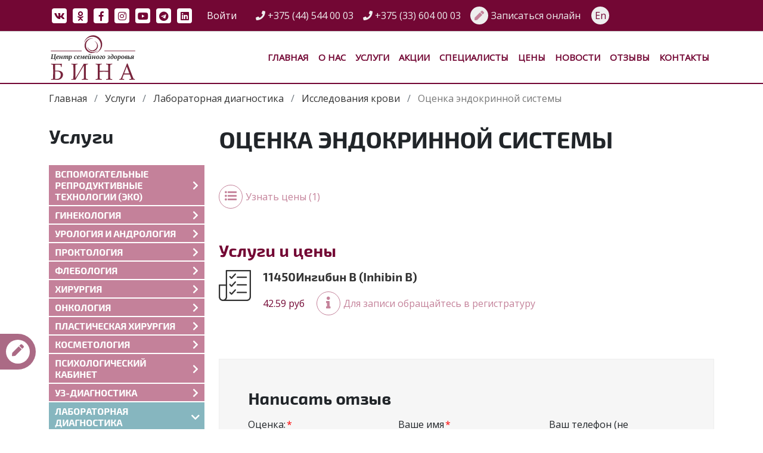

--- FILE ---
content_type: text/html; charset=UTF-8
request_url: https://binaclinic.by/services/analizy/issledovaniya-krovi/ocenka-endokrinnoj-sistemy
body_size: 34165
content:
<!DOCTYPE html>
<html lang="ru">
<head>
    <meta http-equiv="X-UA-Compatible" content="IE=edge"/>
    <meta name="viewport" content="width=device-width, initial-scale=1.0"/>
    <meta name="yandex-verification" content="21642ed63c824a64" />

    

<title>Оценка эндокринной системы - Клиника &quot;БИНА&quot;</title>

<meta http-equiv="content-type" content="text/html; charset=UTF-8"/>
<meta name="description" content="Оценка эндокринной системы. Сдать анализы крови в Витебске можно в медицинском центре &quot;БИНА&quot;. Анализы сдаются по будням с 8:00 до 10:00 натощак, можно без предварительной записи."/>
<meta name="generator" content="Concrete CMS"/>
<meta name="msapplication-TileImage" content="https://binaclinic.by/application/files/1615/5773/3258/144.png"/>
<link rel="shortcut icon" href="https://binaclinic.by/application/files/5615/5773/3260/favicon.ico" type="image/x-icon"/>
<link rel="icon" href="https://binaclinic.by/application/files/5615/5773/3260/favicon.ico" type="image/x-icon"/>
<link rel="apple-touch-icon" href="https://binaclinic.by/application/files/4615/5773/3255/57.png"/>
<link rel="canonical" href="https://binaclinic.by/services/analizy/issledovaniya-krovi/ocenka-endokrinnoj-sistemy">
<script type="text/javascript">
    var CCM_DISPATCHER_FILENAME = "/index.php";
    var CCM_CID = 11227;
    var CCM_EDIT_MODE = false;
    var CCM_ARRANGE_MODE = false;
    var CCM_IMAGE_PATH = "/updates/concrete-cms-9.3.9-remote-updater/concrete/images";
    var CCM_APPLICATION_URL = "https://binaclinic.by";
    var CCM_REL = "";
    var CCM_ACTIVE_LOCALE = "ru_RU";
    var CCM_USER_REGISTERED = false;
</script>

<link href="/updates/concrete-cms-9.3.9-remote-updater/concrete/css/features/imagery/frontend.css?ccm_nocache=bcc60f16fb21507c45840c43d388c90f73c4a309" rel="stylesheet" type="text/css" media="all">
<meta name="yandex-verification" content="e9810bc5b8cf6035" />
<meta name="facebook-domain-verification" content="zc04uy0t7c2ezb2w28dl0u1ohafa36" />
<meta property="og:title" content="Оценка эндокринной системы - Клиника &quot;БИНА&quot;" />
<meta property="vk:title" content="Оценка эндокринной системы - Клиника &quot;БИНА&quot;" />
<meta property="twitter:title" content="Оценка эндокринной системы - Клиника &quot;БИНА&quot;" />

<meta property="og:description" content="Оценка эндокринной системы. Сдать анализы крови в Витебске можно в медицинском центре &quot;БИНА&quot;. Анализы сдаются по будням с 8:00 до 10:00 натощак, можно без предварительной записи." />   
<meta property="vk:description" content="Оценка эндокринной системы. Сдать анализы крови в Витебске можно в медицинском центре &quot;БИНА&quot;. Анализы сдаются по будням с 8:00 до 10:00 натощак, можно без предварительной записи." /> 
<meta property="twitter:description" content="Оценка эндокринной системы. Сдать анализы крови в Витебске можно в медицинском центре &quot;БИНА&quot;. Анализы сдаются по будням с 8:00 до 10:00 натощак, можно без предварительной записи." />

<meta property="og:url" content="https://binaclinic.by/services/analizy/issledovaniya-krovi/ocenka-endokrinnoj-sistemy" />
<meta property="vk:url" content="https://binaclinic.by/services/analizy/issledovaniya-krovi/ocenka-endokrinnoj-sistemy" />
<meta property="twitter:url" content="https://binaclinic.by/services/analizy/issledovaniya-krovi/ocenka-endokrinnoj-sistemy" />

<meta property="og:type" content="website" />

<meta property="og:image" content="https://binaclinic.by/bina.jpg" />

<meta property="og:site_name" content="COOO «Бина»" />
        <link rel="canonical" data="ataka" href="https://binaclinic.by/services/analizy/issledovaniya-krovi/ocenka-endokrinnoj-sistemy" />

        
    <link rel="icon" type="image/svg+xml" href="/application/themes/ataka/img/favicon.svg">
    <link rel="mask-icon" href="/application/themes/ataka/img/favicon.svg" color="#730734">

	
    <!-- google fonts -->
     
    <link href="https://fonts.googleapis.com/css?family=Open+Sans&amp;subset=cyrillic" rel="stylesheet"/> 

    <link href="/application/themes/ataka/assets/taylor_sans_family.css" rel="stylesheet"/> 
    
    <!--
    <link href="https://fonts.googleapis.com/css?family=Philosopher:400,700&amp;subset=cyrillic" rel="stylesheet"/>
	<link href="https://fonts.googleapis.com/css?family=Montserrat" rel="stylesheet"/>
    <link href="https://fonts.googleapis.com/css?family=Roboto&amp;subset=cyrillic" rel="stylesheet"/> 
    -->
	<link rel="stylesheet" href="/application/themes/ataka/assets/bootstrap-5.2.2/css/bootstrap.min.css" />
    <!--
	<link rel="stylesheet" href="https://use.fontawesome.com/releases/v5.3.1/css/all.css" integrity="sha384-mzrmE5qonljUremFsqc01SB46JvROS7bZs3IO2EmfFsd15uHvIt+Y8vEf7N7fWAU" crossorigin="anonymous"/>
    -->
	<link rel="stylesheet" type="text/css" href="/application/themes/ataka/fonts/fontawesome/css/fontawesome-all.min.css"/>

    <!-- swiper slider -->
	<link rel="stylesheet" href="/application/themes/ataka/assets/swiper/swiper-bundle.min.css" />

    <!--
	<link rel="stylesheet" type="text/css" href="/application/themes/ataka/js/slick/slick.css"/>
	<link rel="stylesheet" type="text/css" href="/application/themes/ataka/js/slick/slick-theme.css"/>
    -->

	<link rel="stylesheet" type="text/css"  href="/application/themes/ataka/assets/css/main.css?v=2024-09-20"/>
	<link rel="stylesheet" type="text/css"  href="/application/themes/ataka/assets/css/conference.css"/>
	<link rel="stylesheet" type="text/css"  href="/application/themes/ataka/assets/air-datepicker/air-datepicker.css"/>
    

    <!-- new fast js  -->
    <script src="/application/themes/ataka/assets/js/imask.js"></script>
    <script src="/application/themes/ataka/assets/js/head.js"></script>
    

            <link rel="canonical" data="ataka" href="https://binaclinic.by/services/analizy/issledovaniya-krovi/ocenka-endokrinnoj-sistemy" />

    
    
    <!-- Meta Pixel Code added 2025-05-12 -->
    <script>
    !function(f,b,e,v,n,t,s)
    {if(f.fbq)return;n=f.fbq=function(){n.callMethod?
    n.callMethod.apply(n,arguments):n.queue.push(arguments)};
    if(!f._fbq)f._fbq=n;n.push=n;n.loaded=!0;n.version='2.0';
    n.queue=[];t=b.createElement(e);t.async=!0;
    t.src=v;s=b.getElementsByTagName(e)[0];
    s.parentNode.insertBefore(t,s)}(window, document,'script',
    'https://connect.facebook.net/en_US/fbevents.js');
    fbq('init', '563565003462842');
    fbq('track', 'PageView');
    </script>
    <noscript><img height="1" width="1" style="display:none"
    src="https://www.facebook.com/tr?id=563565003462842&ev=PageView&noscript=1"
    /></noscript>
    <!-- End Meta Pixel Code -->

    <!-- Global site tag (gtag.js) - Google Analytics -->
    <script async src="https://www.googletagmanager.com/gtag/js?id=UA-140176119-1"></script>
    <script>
      window.dataLayer = window.dataLayer || [];
      function gtag(){dataLayer.push(arguments);}
      gtag('js', new Date());
      gtag('config', 'UA-140176119-1');
    </script>
    <!-- Google Tag Manager 2024-12-11  -->
    <script>(function(w,d,s,l,i){w[l]=w[l]||[];w[l].push({'gtm.start':
    new Date().getTime(),event:'gtm.js'});var f=d.getElementsByTagName(s)[0],
    j=d.createElement(s),dl=l!='dataLayer'?'&l='+l:'';j.async=true;j.src=
    'https://www.googletagmanager.com/gtm.js?id='+i+dl;f.parentNode.insertBefore(j,f);
    })(window,document,'script','dataLayer','GTM-TGNKW67R');</script>
    <!-- End Google Tag Manager -->


    <!-- Yandex.Metrika counter -->
    <script type="text/javascript" >
    (function(m,e,t,r,i,k,a){m[i]=m[i]||function(){(m[i].a=m[i].a||[]).push(arguments)};
    m[i].l=1*new Date();k=e.createElement(t),a=e.getElementsByTagName(t)[0],k.async=1,k.src=r,a.parentNode.insertBefore(k,a)})
    (window, document, "script", "https://mc.yandex.ru/metrika/tag.js", "ym");
    ym(52783570, "init", {
            clickmap:true,
            trackLinks:true,
            accurateTrackBounce:true,
            webvisor:true
    });
    </script>
    <noscript><div><img src="https://mc.yandex.ru/watch/52783570" style="position:absolute; left:-9999px;" alt="" /></div></noscript>
    <!-- /Yandex.Metrika counter -->

    <!-- добавлено 2020-04-15 -->
    <script type="text/javascript">!function(){
    var t=document.createElement("script");
    t.type="text/javascript",
    t.async=!0,t.src="https://vk.com/js/api/openapi.js?167",
    t.onload=function(){
       VK.Retargeting.Init("VK-RTRG-476274-gYDRz"),
       VK.Retargeting.Hit()},
    document.head.appendChild(t)}();
    </script>
    <noscript><img src="https://vk.com/rtrg?p=VK-RTRG-476274-gYDRz" style="position:fixed; left:-999px;" alt=""/></noscript>    
    

</head>
<body class="servicepage">
    

 


<div itemscope itemtype="https://schema.org/MedicalOrganization">
    <meta itemprop="address" content="Республика Беларусь, г. Витебск, пр-т Фрунзе, 83Ж">
    <meta itemprop="telephone" content="+375 (44) 544 00 03">
    <meta itemprop="url" content="https://binaclinic.by/">
    <meta itemprop="name" content="COOO «Бина»">
    <meta itemprop="logo" content="/application/themes/ataka/img/bina-f.svg">
    <meta itemprop="image" content="https://binaclinic.by/bina.jpg">
</div>

<!-- Google Tag Manager (noscript) 2024-12-11 -->
<noscript><iframe src="https://www.googletagmanager.com/ns.html?id=GTM-TGNKW67R"
height="0" width="0" style="display:none;visibility:hidden"></iframe></noscript>
<!-- End Google Tag Manager (noscript) -->



<div class="ataka-page-wrapper">
    <header>
        <div class="header">
            <div class="container">
                <div class="row">
                    <div class="col-auto social">
                        <a href="

    https://vk.com/binaclinicby
" title="ВКонтакте" target="blank"><i class="fab fa-vk bg-wh color-red"></i></a>
                        <a href="

    https://ok.ru/binaclinicby
" title="Одноклассники" target="blank"><i class="fab fa-odnoklassniki bg-wh color-red"></i></a>
                        <a href="

    


    https://www.facebook.com/groups/binaclinic/
" title="Facebook" target="blank"><i class="fab fa-facebook-f bg-wh color-red"></i></a>
                        <a href="

    https://www.instagram.com/binaclinic.by/
" title="Instagram" target="blank"><i class="fab fa-instagram bg-wh color-red"></i></a>
                        <a href="

    https://www.youtube.com/channel/UCSBD6Gi6ee0g6fTMNY_Vxsw
" title="YouTube" target="blank"><i class="fab fa-youtube bg-wh color-red"></i></a>
                        <a href="

    https://t.me/binaclinicby
" title="Telgram" target="blank"><i class="fab fa-telegram bg-wh color-red"></i></a>
                        <a href="

    https://www.linkedin.com/company/binaclinic-by
" title="LinkedIn" target="blank"><i class="fab fa-linkedin bg-wh color-red"></i></a>
                        <a class="d-md-none d-lg-block" href="/login" style="color: white; margin-left: 20px;">Войти</a>
                    </div>
                    <div class="col links">
                        <a class="phone px-2 d-none d-lg-inline" href="tel:

    +375 (44) 544 00 03
">
                            <i class="fa fa-phone"></i><span>

    +375 (44) 544 00 03
</span>
                        </a>
                        <a class="phone px-2 d-none d-lg-inline" href="tel:

    +375 (33) 604 00 03
">
                            <i class="fa fa-phone"></i><span>

    +375 (33) 604 00 03
</span>
                        </a>
                        <a class="link-icon px-2 btn-appointment" href="https://binaclinic.by/appointment">
                            <span class="icon"><i class="fas fa-pen"></i></span>
                            <span class="text">Записаться онлайн</span>
                        </a>
                            <a href="https://binaclinic.by/ccm/frontend/multilingual/switch_language/11227/185" 
       title="English" 
       class="language-text">en</a>  
<style>
    .language-text{
        display: inline-flex;
        width: 30px;
        height: 30px;
        border-radius: 20px;
        background: rgb(238, 238, 238);
        color: #730734;
        justify-content: center;
        align-items: center;
        text-transform: capitalize;
    }
</style>                        
                    </div>
                </div>
            </div>
        </div>
        <div id="menu" class="w-100 navigation">
            <div class="container">
                    <nav class="navbar navbar-expand-lg w-100"> 
                        <a class="navbar-brand" href="https://binaclinic.by/">
                            <img class="logo nav-logo" src="/application/themes/ataka/img/bina-f.svg" alt=""/>
                            <img class="logo nav-logo-small" src="/application/themes/ataka/img/bina-s.svg" alt=""/>
                        </a>
                        <a href="" id="btn-mobile-menu" class="btn-mobile-menu  d-lg-none">
                            <div class="btn-bars">
                                <span></span>
                                <span></span>
                                <span></span>
                            </div>
                        </a>
                        <div class="menu ms-auto d-none d-lg-block">
                            	<ul class="navbar-nav ml-auto">
                    <li class="nav-item ">
                <a class="nav-link" href="https://binaclinic.by/">Главная</a>
            </li>
                   <li class="nav-item ">
                <a class="nav-link" href="https://binaclinic.by/about">О нас</a>
            </li>
                   <li class="nav-item active">
                <a class="nav-link" href="https://binaclinic.by/services">Услуги</a>
            </li>
                   <li class="nav-item ">
                <a class="nav-link" href="https://binaclinic.by/actions">Акции</a>
            </li>
                   <li class="nav-item ">
                <a class="nav-link" href="https://binaclinic.by/specialists">Специалисты</a>
            </li>
                   <li class="nav-item ">
                <a class="nav-link" href="https://binaclinic.by/prices">Цены</a>
            </li>
                   <li class="nav-item ">
                <a class="nav-link" href="https://binaclinic.by/news">Новости</a>
            </li>
                   <li class="nav-item ">
                <a class="nav-link" href="https://binaclinic.by/reviews">Отзывы</a>
            </li>
                   <li class="nav-item ">
                <a class="nav-link" href="https://binaclinic.by/kontakty">Контакты</a>
            </li>
           </ul>



 
                        </div>
                    </nav>
            </div>
            <div id="modal-menu" class="modal-menu">
                <div class="modal-menu-header">
                    <div class="">
                        <a class="phone" href="tel:

    +375 (44) 544 00 03
">
                            <span>

    +375 (44) 544 00 03
</span>
                        </a><br/>
                        <a class="phone" href="tel:

    +375 (33) 604 00 03
">
                            <span>

    +375 (33) 604 00 03
</span>
                        </a>
                    </div>
                    <div class="switch-language">
                            <a href="https://binaclinic.by/ccm/frontend/multilingual/switch_language/11227/185" 
       title="English" 
       class="language-text">en</a>  
<style>
    .language-text{
        display: inline-flex;
        width: 30px;
        height: 30px;
        border-radius: 20px;
        background: rgb(238, 238, 238);
        color: #730734;
        justify-content: center;
        align-items: center;
        text-transform: capitalize;
    }
</style>                    </div>
                </div>
                <div class="modal-menu-body">
                    	<ul class="navbar-nav ml-auto">
                    <li class="nav-item ">
                <a class="nav-link" href="https://binaclinic.by/">Главная</a>
            </li>
                   <li class="nav-item ">
                <a class="nav-link" href="https://binaclinic.by/about">О нас</a>
            </li>
                   <li class="nav-item active">
                <a class="nav-link" href="https://binaclinic.by/services">Услуги</a>
            </li>
                   <li class="nav-item ">
                <a class="nav-link" href="https://binaclinic.by/actions">Акции</a>
            </li>
                   <li class="nav-item ">
                <a class="nav-link" href="https://binaclinic.by/specialists">Специалисты</a>
            </li>
                   <li class="nav-item ">
                <a class="nav-link" href="https://binaclinic.by/prices">Цены</a>
            </li>
                   <li class="nav-item ">
                <a class="nav-link" href="https://binaclinic.by/news">Новости</a>
            </li>
                   <li class="nav-item ">
                <a class="nav-link" href="https://binaclinic.by/reviews">Отзывы</a>
            </li>
                   <li class="nav-item ">
                <a class="nav-link" href="https://binaclinic.by/kontakty">Контакты</a>
            </li>
           </ul>



                </div>
                <div class="modal-menu-action">
                    <a class="btn-appointment" href="https://binaclinic.by/appointment">
                        <span class="text">Записаться онлайн</span>
                    </a>
                </div>
                <div class="modal-menu-footer">
                    <div class="social">
                        <a href="

    https://vk.com/binaclinicby
" title="ВКонтакте" target="blank"><i class="fab fa-vk"></i></a>
                        <a href="

    https://ok.ru/binaclinicby
" title="Одноклассники" target="blank"><i class="fab fa-odnoklassniki"></i></a>
                        <a href="

    


    https://www.facebook.com/groups/binaclinic/
" title="Facebook" target="blank"><i class="fab fa-facebook-f"></i></a>
                        <a href="

    https://www.instagram.com/binaclinic.by/
" title="Instagram" target="blank"><i class="fab fa-instagram"></i></a>
                        <a href="

    https://www.youtube.com/channel/UCSBD6Gi6ee0g6fTMNY_Vxsw
" title="YouTube" target="blank"><i class="fab fa-youtube"></i></a>
                        <a href="

    https://t.me/binaclinicby
" title="Telgram" target="blank"><i class="fab fa-telegram"></i></a>
                        <a href="

    https://www.linkedin.com/company/binaclinic-by
" title="LinkedIn" target="blank"><i class="fab fa-linkedin"></i></a>
                        <a class="ms-auto w-auto fs-small" href="/login">Войти</a>
                    </div>
                    <div><a href="/kontakty">г. Витебск, пр-т Фрунзе, 83Ж</a></div>
                    <div><a href="mailto:info@binaclinic.by">info@binaclinic.by</a></div>
                </div>
            </div>
        </div>
      </header>
        <section id="breadcrumb">
        <div class="container">
                <nav aria-label="breadcrumb">
        <ol class="breadcrumb bg-wh" itemscope itemtype="https://schema.org/BreadcrumbList">
        		
                <li class="breadcrumb-item"
                    itemprop="itemListElement" itemscope
                    itemtype="https://schema.org/ListItem"
                >
                    <a href="https://binaclinic.by/" itemprop="item">
                        <span itemprop="name">Главная</span>
                        <meta itemprop="position" content="1" />
                    </a>
                </li>
                		
                <li class="breadcrumb-item"
                    itemprop="itemListElement" itemscope
                    itemtype="https://schema.org/ListItem"
                >
                    <a href="https://binaclinic.by/services" itemprop="item">
                        <span itemprop="name">Услуги</span>
                        <meta itemprop="position" content="2" />
                    </a>
                </li>
                		
                <li class="breadcrumb-item"
                    itemprop="itemListElement" itemscope
                    itemtype="https://schema.org/ListItem"
                >
                    <a href="https://binaclinic.by/services/analizy" itemprop="item">
                        <span itemprop="name">Лабораторная диагностика</span>
                        <meta itemprop="position" content="3" />
                    </a>
                </li>
                		
                <li class="breadcrumb-item"
                    itemprop="itemListElement" itemscope
                    itemtype="https://schema.org/ListItem"
                >
                    <a href="https://binaclinic.by/services/analizy/issledovaniya-krovi" itemprop="item">
                        <span itemprop="name">Исследования крови</span>
                        <meta itemprop="position" content="4" />
                    </a>
                </li>
                  
                <li class="breadcrumb-item active" aria-current="page"
                    itemprop="itemListElement" itemscope
                    itemtype="https://schema.org/ListItem"
                >
                        <meta itemprop="item" content="https://binaclinic.by/services/analizy/issledovaniya-krovi/ocenka-endokrinnoj-sistemy" />
                        <span itemprop="name">Оценка эндокринной системы</span>
                        <meta itemprop="position" content="5" />
                </li>
        		
        </ol>
    </nav>        
 
        </div>
    </section>
    <div id="appointment-fixed">
            <a class="link-icon btn-appointment" href="https://binaclinic.by/appointment">
                <span class="icon">
                    <i class="fa fa-pen"></i>
                </span>
                <span class="text">Записаться</span>
            </a>
    </div>
    
               
    <section>
    <!-- itemscope itemtype="https://schema.org/Product" itemprop="image" itemprop="name" itemprop="description"    -->
    
    <div class="container">
        <div class="row">
            <div class="col-md-9 info-service">
                <div class="name-service mb-5">
                    <h1>Оценка эндокринной системы</h1>
                                    </div>
                                <div class="mb-5">
                                       <a class="link-icon" href="#procedures">
                        <span class="icon"><i class="fa fa-list-ul"></i></span>
                        <span class="text">Узнать цены (1)</span>
                    </a>
                    
                    
                    
                </div>
                <div class="content">
                                    </div>
                <!-- procedures list -->
                                            <div id="procedures" class="procedures-service mb-5">
                            <div class="subtitle h2 color-red my-3">Услуги и цены</div>
                            <div class="row">
                                                                    <div class="col-md-12">
                                        <div itemscope itemtype="https://schema.org/Product">
    <meta itemprop="name" content="11450Ингибин В (Inhibin B)">
    <meta itemprop="image" content="/application/themes/ataka/img/procedure.svg">
                    <div class="procedure-item" itemprop="offers" itemscope itemtype="https://schema.org/AggregateOffer">
                    <meta itemprop="priceCurrency" content="BYN">
                    <meta itemprop="availability" content="Pre-order">
                    <div class="procedure-icon d-none d-sm-block">
                        <img src="/application/themes/ataka/img/procedure.svg" alt="Медицинский центр БИНА - 11450Ингибин В (Inhibin B)"/>
                    </div>
                    <div class="procedure-info">
                        <div class="title"><div class="h3">11450Ингибин В (Inhibin B)</div></div>
                        
                        
                        <div class="info d-block d-sm-flex">
                            <div class="price">42.59 руб</div>
                            <meta itemprop="lowPrice" content="42.59">
                                                            <div class="link-icon clearfix">
                                    <span class="icon"><i class="fa fa-info"></i></span>
                                    <span class="text">Для записи обращайтесь в регистратуру</span>
                                </div>
                                                    </div>
                    </div>
                </div>
            </div>
                                    </div>
                                                            </div>
                        </div>                
                                    <!-- end procedures list -->
                <!-- doctors list -->
                               <!-- end doctors list -->
               
               



<style>
    .pagination{
        display: flex;
        gap: 10px;
    }
    .pagination .page-item .page-link{
        display: inline-block;
        width: 40px;
        height: 40px;

        font-size: 20px;
        border: none;

        display: flex;
        align-items: center;
        justify-content: center;

        background-color: var(--bina-light-color);
        color: #fff;
        border-radius: 100px;
    }
    .pagination .page-item .page-link::before{
        font-family: Font Awesome\ 5 Pro;
        font-size: 20px;
        font-weight: 400;
    }
    /* active */
    .pagination .page-item.active .page-link{
        background-color: #fff;
        color: var(--bina-light-color);
        border: 2px solid var(--bina-light-color);

    }
    /* prev + next */
    .pagination .page-item.prev .page-link,
    .pagination .page-item.next .page-link{
        font-size: 0;
    }
    .pagination .page-item.prev .page-link::before{
        content: "\f104";
    }
    .pagination .page-item.next .page-link::before{
        content: "\f105";
    }
    
</style>                <!-- отзывы -->
               <div class="review-form form-gray p-5" style="max-width: 900px">
    <div class="mb-3">
        <h2 class="subtitle">Написать отзыв</h2>
    </div>                        
    <form id="review-form" action="/review/add" method="post">
        <input type="hidden" name="doctor_id" value=""/>
        <input type="hidden" name="service_id" value="11227"/>
        <div class="row">
            <div class="form-group col-md-4">
                <label class="required">Оценка:</label>
                <div class="rating">
                    <i data-rating="1" class="far fa-star" title="Очень плохо" data-toggle="tooltip" data-placement="top"></i>
                    <i data-rating="2" class="far fa-star" title="Плохо" data-toggle="tooltip" data-placement="top" ></i>
                    <i data-rating="3" class="far fa-star" title="Обычно" data-toggle="tooltip" data-placement="top" ></i>
                    <i data-rating="4" class="far fa-star" title="Хорошо" data-toggle="tooltip" data-placement="top" ></i>
                    <i data-rating="5" class="far fa-star" title="Отлично" data-toggle="tooltip" data-placement="top" ></i>
                    <input type="hidden" name="rating" value="0"/>  
                </div>
            </div>                                 
            <div class="form-group col-md-4">
                <label class="required">Ваше имя</label>
                <input type="text" class="form-control" name="author" required=""/>
            </div>
            <div class="form-group col-md-4">
                <label class="required">Ваш телефон (не публикуется)</label>
                <input type="text" class="form-control" name="phone" required=""/>
            </div>
        </div>
        <div class="form-group">
            <label class="required">Текст отзыва</label>
            <textarea class="form-control" name="review" style="height: 150px;" required=""></textarea>
        </div>
        <div class="input-group mt-3">
            <script src="https://www.google.com/recaptcha/api.js"></script>                                            
            <div style="float:left; margin-right: 20px;" class="g-recaptcha" 
                data-sitekey="6LeIkEsUAAAAAHu2kcIz2tb8P7lV53JYO4CmEMBc"></div>                                            
        </div>
        <div id="result" class="alert my-3"></div>
        <div class="my-3">
            <button class="btn btn-all color-red small" id="submit-review" type="submit">Отправить</button>
        </div>
    </form>  
</div>
            </div>
            <!-- start sidebar -->
            <div class="col-md-3 sitebar order-md-first">
                <div class="widget">
                    <div class="widget-title">
                        <div class="h2">Услуги</div>
                    </div>
                <ul class="service-tree">
     <li class="level-1">
        <div class="service-node ">
            <a href="https://binaclinic.by/services/vspomogatelnye-reproduktivnye-tehnologii">Вспомогательные репродуктивные технологии (ЭКО)</a>
            <a href="#" 
                class="chevron collapsed ml-auto" 
                aria-expanded="false"
                data-bs-toggle="collapse" 
                data-bs-target="#service-192">
                <i class="fas fa-chevron-right"></i>
            </a>
        </div>
        <ul id="service-192" class="collapse ">

     <li class="level-2">
        <div class="service-node ">
            <a href="https://binaclinic.by/services/vspomogatelnye-reproduktivnye-tehnologii/konsultaciya-reproduktologa-v-vitebske">Консультация репродуктолога в Витебске</a>
        </div>
     </li>   
        
     <li class="level-2">
        <div class="service-node ">
            <a href="https://binaclinic.by/services/vspomogatelnye-reproduktivnye-tehnologii/konsultaciya-reproduktologa-v-gomele">Консультация репродуктолога для жителей Гомеля</a>
        </div>
     </li>   
        
     <li class="level-2">
        <div class="service-node ">
            <a href="https://binaclinic.by/services/vspomogatelnye-reproduktivnye-tehnologii/konsultaciya-reproduktologa-v-breste">Консультация репродуктолога для жителей Бреста</a>
        </div>
     </li>   
        
     <li class="level-2">
        <div class="service-node ">
            <a href="https://binaclinic.by/services/vspomogatelnye-reproduktivnye-tehnologii/konsultaciya-reproduktologa-v-minske">Консультация репродуктолога для жителей Минска</a>
        </div>
     </li>   
        
     <li class="level-2">
        <div class="service-node ">
            <a href="https://binaclinic.by/services/vspomogatelnye-reproduktivnye-tehnologii/konsultaciya-reproduktologa-v-mogileve">Консультация репродуктолога в Могилеве</a>
        </div>
     </li>   
        
     <li class="level-2">
        <div class="service-node ">
            <a href="https://binaclinic.by/services/vspomogatelnye-reproduktivnye-tehnologii/konsultaciya-reproduktologa-v-grodno">Консультация репродуктолога для жителей Гродно</a>
        </div>
     </li>   
        
     <li class="level-2">
        <div class="service-node ">
            <a href="https://binaclinic.by/services/vspomogatelnye-reproduktivnye-tehnologii/konsultaciya-reproduktologa-po-skype">Консультация репродуктолога Online</a>
        </div>
     </li>   
        
     <li class="level-2">
        <div class="service-node ">
            <a href="https://binaclinic.by/services/vspomogatelnye-reproduktivnye-tehnologii/konsultativnyj-priem">Консультативный прием репродуктолога</a>
        </div>
     </li>   
        
     <li class="level-2">
        <div class="service-node ">
            <a href="https://binaclinic.by/services/vspomogatelnye-reproduktivnye-tehnologii/donorstvo-oocitov">Донорство ооцитов</a>
        </div>
     </li>   
        
     <li class="level-2">
        <div class="service-node ">
            <a href="https://binaclinic.by/services/vspomogatelnye-reproduktivnye-tehnologii/surrogatnoe-materinstvo">Суррогатное материнство</a>
            <a href="#" 
                class="chevron collapsed ml-auto" 
                aria-expanded="false"
                data-bs-toggle="collapse" 
                data-bs-target="#service-9382">
                <i class="fas fa-chevron-right"></i>
            </a>
        </div>
        <ul id="service-9382" class="collapse ">

     <li class="level-3">
        <div class="service-node ">
            <a href="https://binaclinic.by/services/vspomogatelnye-reproduktivnye-tehnologii/surrogatnoe-materinstvo/hochu-stat-surrogatnoj-mamoj">Хочу стать суррогатной мамой</a>
        </div>
     </li>   
        
     <li class="level-3">
        <div class="service-node ">
            <a href="https://binaclinic.by/services/vspomogatelnye-reproduktivnye-tehnologii/surrogatnoe-materinstvo/mne-nuzhna-surrogatnaya-mat">Мне нужна суррогатная мать</a>
        </div>
     </li>   
        
</ul></li>     <li class="level-2">
        <div class="service-node ">
            <a href="https://binaclinic.by/services/vspomogatelnye-reproduktivnye-tehnologii/pakety-eko">Пакеты ЭКО</a>
            <a href="#" 
                class="chevron collapsed ml-auto" 
                aria-expanded="false"
                data-bs-toggle="collapse" 
                data-bs-target="#service-11823">
                <i class="fas fa-chevron-right"></i>
            </a>
        </div>
        <ul id="service-11823" class="collapse ">

     <li class="level-3">
        <div class="service-node ">
            <a href="https://binaclinic.by/services/vspomogatelnye-reproduktivnye-tehnologii/pakety-eko/programma-missis-eko-iksi">Программа МИССИС: ИКСИ</a>
        </div>
     </li>   
        
     <li class="level-3">
        <div class="service-node ">
            <a href="https://binaclinic.by/services/vspomogatelnye-reproduktivnye-tehnologii/pakety-eko/programma-missis-zolotoj-standart">Программа МИССИС: золотой стандарт</a>
        </div>
     </li>   
        
     <li class="level-3">
        <div class="service-node ">
            <a href="https://binaclinic.by/services/vspomogatelnye-reproduktivnye-tehnologii/pakety-eko/programma-miss-otlozhennoe-materinstvo">Программа МИСС - отложенное материнство</a>
        </div>
     </li>   
        
     <li class="level-3">
        <div class="service-node ">
            <a href="https://binaclinic.by/services/vspomogatelnye-reproduktivnye-tehnologii/pakety-eko/programma-banking-oocitov">Программа ЭКО &quot;Банкинг ооцитов&quot; - 1 этап</a>
        </div>
     </li>   
        
     <li class="level-3">
        <div class="service-node ">
            <a href="https://binaclinic.by/services/vspomogatelnye-reproduktivnye-tehnologii/pakety-eko/programma-banking-oocitov-1">Программа ЭКО &quot;Банкинг ооцитов&quot; - 2 этап</a>
        </div>
     </li>   
        
     <li class="level-3">
        <div class="service-node ">
            <a href="https://binaclinic.by/services/vspomogatelnye-reproduktivnye-tehnologii/pakety-eko/programma-eko-lajt">Программа &quot;ИКСИ ЛАЙТ&quot;</a>
        </div>
     </li>   
        
     <li class="level-3">
        <div class="service-node ">
            <a href="https://binaclinic.by/services/vspomogatelnye-reproduktivnye-tehnologii/pakety-eko/eko-cikly">ЭКО с донорскими ооцитами</a>
        </div>
     </li>   
        
     <li class="level-3">
        <div class="service-node ">
            <a href="https://binaclinic.by/services/vspomogatelnye-reproduktivnye-tehnologii/pakety-eko/krioprotokol">Программа &quot;Криопротокол&quot;</a>
        </div>
     </li>   
        
     <li class="level-3">
        <div class="service-node ">
            <a href="https://binaclinic.by/services/vspomogatelnye-reproduktivnye-tehnologii/pakety-eko/programma-onkofertilnost">Программа ОНКОФЕРТИЛЬНОСТЬ</a>
        </div>
     </li>   
        
</ul></li>     <li class="level-2">
        <div class="service-node ">
            <a href="https://binaclinic.by/services/vspomogatelnye-reproduktivnye-tehnologii/eko-uslugi">Этапы ЭКО</a>
            <a href="#" 
                class="chevron collapsed ml-auto" 
                aria-expanded="false"
                data-bs-toggle="collapse" 
                data-bs-target="#service-212">
                <i class="fas fa-chevron-right"></i>
            </a>
        </div>
        <ul id="service-212" class="collapse ">

     <li class="level-3">
        <div class="service-node ">
            <a href="https://binaclinic.by/services/vspomogatelnye-reproduktivnye-tehnologii/eko-uslugi/1-etap">1 этап - гормональная стимуляция овуляции</a>
        </div>
     </li>   
        
     <li class="level-3">
        <div class="service-node ">
            <a href="https://binaclinic.by/services/vspomogatelnye-reproduktivnye-tehnologii/eko-uslugi/2-etap">2 этап - забор половых клеток</a>
        </div>
     </li>   
        
     <li class="level-3">
        <div class="service-node ">
            <a href="https://binaclinic.by/services/vspomogatelnye-reproduktivnye-tehnologii/eko-uslugi/3-etap">3 этап - оплодотворение (эмбриоэтап)</a>
        </div>
     </li>   
        
     <li class="level-3">
        <div class="service-node ">
            <a href="https://binaclinic.by/services/vspomogatelnye-reproduktivnye-tehnologii/eko-uslugi/4-etap">4 этап - перенос и подсадка эмбрионов</a>
        </div>
     </li>   
        
</ul></li>     <li class="level-2">
        <div class="service-node ">
            <a href="https://binaclinic.by/services/vspomogatelnye-reproduktivnye-tehnologii/insemenaciya">Инсеминация</a>
        </div>
     </li>   
        
     <li class="level-2">
        <div class="service-node ">
            <a href="https://binaclinic.by/services/vspomogatelnye-reproduktivnye-tehnologii/preimplantacionnaya-geneticheskaya-diagnostika">Преимплантационная генетическая диагностика</a>
        </div>
     </li>   
        
     <li class="level-2">
        <div class="service-node ">
            <a href="https://binaclinic.by/services/vspomogatelnye-reproduktivnye-tehnologii/ocenka-fragmentacii-dnk-spermy">Оценка фрагментации ДНК спермы</a>
        </div>
     </li>   
        
     <li class="level-2">
        <div class="service-node ">
            <a href="https://binaclinic.by/services/vspomogatelnye-reproduktivnye-tehnologii/kriobank">Криобанк</a>
        </div>
     </li>   
        
     <li class="level-2">
        <div class="service-node ">
            <a href="https://binaclinic.by/services/vspomogatelnye-reproduktivnye-tehnologii/testikulyarnaya-ekstrakciya-spermatozoida-tese">Тестикулярная экстракция сперматозоидов (TESE)</a>
        </div>
     </li>   
        
     <li class="level-2">
        <div class="service-node ">
            <a href="https://binaclinic.by/services/vspomogatelnye-reproduktivnye-tehnologii/uzi-dlya-opredeleniya-ovarialnogo-rezerva">Оценка овариального резерва</a>
        </div>
     </li>   
        
     <li class="level-2">
        <div class="service-node ">
            <a href="https://binaclinic.by/services/vspomogatelnye-reproduktivnye-tehnologii/donorskaya-sperma">Донорская сперма</a>
        </div>
     </li>   
        
     <li class="level-2">
        <div class="service-node ">
            <a href="https://binaclinic.by/services/vspomogatelnye-reproduktivnye-tehnologii/zakonodatelnaya-i-pravovaya-baza">Законодательная и правовая база</a>
        </div>
     </li>   
        
     <li class="level-2">
        <div class="service-node ">
            <a href="https://binaclinic.by/services/vspomogatelnye-reproduktivnye-tehnologii/donorssperm">Доноры спермы</a>
        </div>
     </li>   
        
</ul></li>     <li class="level-1">
        <div class="service-node ">
            <a href="https://binaclinic.by/services/ginekologiya">Гинекология</a>
            <a href="#" 
                class="chevron collapsed ml-auto" 
                aria-expanded="false"
                data-bs-toggle="collapse" 
                data-bs-target="#service-203">
                <i class="fas fa-chevron-right"></i>
            </a>
        </div>
        <ul id="service-203" class="collapse ">

     <li class="level-2">
        <div class="service-node ">
            <a href="https://binaclinic.by/services/ginekologiya/konsultativnyj-priyom">Консультативный приём гинеколога</a>
        </div>
     </li>   
        
     <li class="level-2">
        <div class="service-node ">
            <a href="https://binaclinic.by/services/ginekologiya/lechenie-patologii-shejki-matki">Лечение патологии шейки матки</a>
        </div>
     </li>   
        
     <li class="level-2">
        <div class="service-node ">
            <a href="https://binaclinic.by/services/ginekologiya/gisteroskopiya">Гистероскопия</a>
        </div>
     </li>   
        
     <li class="level-2">
        <div class="service-node ">
            <a href="https://binaclinic.by/services/ginekologiya/lazernaya-ginekologiya">Лазерная гинекология</a>
            <a href="#" 
                class="chevron collapsed ml-auto" 
                aria-expanded="false"
                data-bs-toggle="collapse" 
                data-bs-target="#service-11060">
                <i class="fas fa-chevron-right"></i>
            </a>
        </div>
        <ul id="service-11060" class="collapse ">

     <li class="level-3">
        <div class="service-node ">
            <a href="https://binaclinic.by/services/ginekologiya/lazernaya-ginekologiya/uslugi-po-lazernoj-ginekologii">Интимное ремоделирование влагалища</a>
        </div>
     </li>   
        
     <li class="level-3">
        <div class="service-node ">
            <a href="https://binaclinic.by/services/ginekologiya/lazernaya-ginekologiya/lechenie-lejkoplakii-krauroza-vulvy">Лечение лейкоплакии вульвы</a>
        </div>
     </li>   
        
     <li class="level-3">
        <div class="service-node ">
            <a href="https://binaclinic.by/services/ginekologiya/lazernaya-ginekologiya/korrekciya-poslerodovyh-rubcov-vlagalisha-i-vulvy">Коррекция послеродовых рубцов влагалища и вульвы</a>
        </div>
     </li>   
        
     <li class="level-3">
        <div class="service-node ">
            <a href="https://binaclinic.by/services/ginekologiya/lazernaya-ginekologiya/udalenie-novoobrozovanij-kozhi-vulvy-lobka-perianalnoj-oblasti-kondiloma-kontagioznyj-mollyusk-papilloma">Удаление новооброзований кожи вульвы, лобка, перианальной области (кондилома, контагиозный моллюск, папиллома)</a>
        </div>
     </li>   
        
     <li class="level-3">
        <div class="service-node ">
            <a href="https://binaclinic.by/services/ginekologiya/lazernaya-ginekologiya/lifting-bolshih-polovyh-gub">Лифтинг больших половых губ</a>
        </div>
     </li>   
        
     <li class="level-3">
        <div class="service-node ">
            <a href="https://binaclinic.by/services/ginekologiya/lazernaya-ginekologiya/lazernoe-intimnoe-otbelivanie">Лазерное интимное отбеливание</a>
        </div>
     </li>   
        
</ul></li>     <li class="level-2">
        <div class="service-node ">
            <a href="https://binaclinic.by/services/ginekologiya/esteticheskaya-ginekologiya">Эстетическая гинекология</a>
            <a href="#" 
                class="chevron collapsed ml-auto" 
                aria-expanded="false"
                data-bs-toggle="collapse" 
                data-bs-target="#service-9371">
                <i class="fas fa-chevron-right"></i>
            </a>
        </div>
        <ul id="service-9371" class="collapse ">

     <li class="level-3">
        <div class="service-node ">
            <a href="https://binaclinic.by/services/ginekologiya/esteticheskaya-ginekologiya/plazmolifting">Плазмолифтинг</a>
        </div>
     </li>   
        
     <li class="level-3">
        <div class="service-node ">
            <a href="https://binaclinic.by/services/ginekologiya/esteticheskaya-ginekologiya/labioplastika">Лабиопластика</a>
        </div>
     </li>   
        
     <li class="level-3">
        <div class="service-node ">
            <a href="https://binaclinic.by/services/ginekologiya/esteticheskaya-ginekologiya/bezoperacionnaya-labioplastika-s-perparatom-desirial">Интимный филлинг (плазмотерапия)</a>
        </div>
     </li>   
        
     <li class="level-3">
        <div class="service-node ">
            <a href="https://binaclinic.by/services/ginekologiya/esteticheskaya-ginekologiya/gimenoplastika-v-vitebske">Гименопластика</a>
        </div>
     </li>   
        
</ul></li>     <li class="level-2">
        <div class="service-node ">
            <a href="https://binaclinic.by/services/ginekologiya/kardiotokogramma-ploda">Кардиотокограмма плода</a>
        </div>
     </li>   
        
     <li class="level-2">
        <div class="service-node ">
            <a href="https://binaclinic.by/services/ginekologiya/kontracepciya">Установка спирали (ВМС)</a>
        </div>
     </li>   
        
     <li class="level-2">
        <div class="service-node ">
            <a href="https://binaclinic.by/services/ginekologiya/medabort">Медикаментозный аборт</a>
        </div>
     </li>   
        
     <li class="level-2">
        <div class="service-node ">
            <a href="https://binaclinic.by/services/ginekologiya/vedenie-beremennosti">Ведение беременности</a>
        </div>
     </li>   
        
     <li class="level-2">
        <div class="service-node ">
            <a href="https://binaclinic.by/services/ginekologiya/detskaya-ginekologiya">Детская гинекология</a>
        </div>
     </li>   
        
</ul></li>     <li class="level-1">
        <div class="service-node ">
            <a href="https://binaclinic.by/services/urologiya-i-andrologiya">Урология и андрология</a>
            <a href="#" 
                class="chevron collapsed ml-auto" 
                aria-expanded="false"
                data-bs-toggle="collapse" 
                data-bs-target="#service-9436">
                <i class="fas fa-chevron-right"></i>
            </a>
        </div>
        <ul id="service-9436" class="collapse ">

     <li class="level-2">
        <div class="service-node ">
            <a href="https://binaclinic.by/services/urologiya-i-andrologiya/konsultativnyj-priyom">Консультативный приём уролога</a>
        </div>
     </li>   
        
     <li class="level-2">
        <div class="service-node ">
            <a href="https://binaclinic.by/services/urologiya-i-andrologiya/procedury">Процедуры</a>
        </div>
     </li>   
        
     <li class="level-2">
        <div class="service-node ">
            <a href="https://binaclinic.by/services/urologiya-i-andrologiya/lazernaya-urologiya">Лазерная урология</a>
            <a href="#" 
                class="chevron collapsed ml-auto" 
                aria-expanded="false"
                data-bs-toggle="collapse" 
                data-bs-target="#service-11315">
                <i class="fas fa-chevron-right"></i>
            </a>
        </div>
        <ul id="service-11315" class="collapse ">

     <li class="level-3">
        <div class="service-node ">
            <a href="https://binaclinic.by/services/urologiya-i-andrologiya/lazernaya-urologiya/plastika-korotkoj-uzdechki-polovogo-chlena">Лазерная пластика короткой уздечки полового члена</a>
        </div>
     </li>   
        
     <li class="level-3">
        <div class="service-node ">
            <a href="https://binaclinic.by/services/urologiya-i-andrologiya/lazernaya-urologiya/udalenie-dobrokachestvennyh-novoobrazovanij-kozhi-polovogo-chlena">Удаление доброкачественных новообразований кожи полового члена</a>
        </div>
     </li>   
        
</ul></li>     <li class="level-2">
        <div class="service-node ">
            <a href="https://binaclinic.by/services/urologiya-i-andrologiya/urologicheskie-operacii">Урологические операции</a>
            <a href="#" 
                class="chevron collapsed ml-auto" 
                aria-expanded="false"
                data-bs-toggle="collapse" 
                data-bs-target="#service-11408">
                <i class="fas fa-chevron-right"></i>
            </a>
        </div>
        <ul id="service-11408" class="collapse ">

     <li class="level-3">
        <div class="service-node ">
            <a href="https://binaclinic.by/services/urologiya-i-andrologiya/urologicheskie-operacii/obrezanie-krajnej-ploti-u-muzhchin">Обрезание крайней плоти у мужчин</a>
        </div>
     </li>   
        
     <li class="level-3">
        <div class="service-node ">
            <a href="https://binaclinic.by/services/urologiya-i-andrologiya/urologicheskie-operacii/plastika-korotkoj-uzdechki-polovogo-chlena">Пластика короткой уздечки полового члена</a>
        </div>
     </li>   
        
</ul></li></ul></li>     <li class="level-1">
        <div class="service-node ">
            <a href="https://binaclinic.by/services/proktologiya">Проктология</a>
            <a href="#" 
                class="chevron collapsed ml-auto" 
                aria-expanded="false"
                data-bs-toggle="collapse" 
                data-bs-target="#service-10878">
                <i class="fas fa-chevron-right"></i>
            </a>
        </div>
        <ul id="service-10878" class="collapse ">

     <li class="level-2">
        <div class="service-node ">
            <a href="https://binaclinic.by/services/proktologiya/konsultativnyj-priem">Консультативный прием проктолога</a>
        </div>
     </li>   
        
     <li class="level-2">
        <div class="service-node ">
            <a href="https://binaclinic.by/services/proktologiya/uslugi-proktologa">Ректороманоскопия</a>
        </div>
     </li>   
        
     <li class="level-2">
        <div class="service-node ">
            <a href="https://binaclinic.by/services/proktologiya/anoskopiya">Аноскопия</a>
        </div>
     </li>   
        
     <li class="level-2">
        <div class="service-node ">
            <a href="https://binaclinic.by/services/proktologiya/lechenie-gemorroya">Лечение геморроя</a>
        </div>
     </li>   
        
     <li class="level-2">
        <div class="service-node ">
            <a href="https://binaclinic.by/services/proktologiya/lechenie-polipov-pryamoj-kishki">Лечение новообразований</a>
        </div>
     </li>   
        
     <li class="level-2">
        <div class="service-node ">
            <a href="https://binaclinic.by/services/proktologiya/operativnoe-lechenie-treshin-anusa">Оперативное лечение трещин ануса</a>
        </div>
     </li>   
        
</ul></li>     <li class="level-1">
        <div class="service-node ">
            <a href="https://binaclinic.by/services/lechenie-varikoza">Флебология</a>
            <a href="#" 
                class="chevron collapsed ml-auto" 
                aria-expanded="false"
                data-bs-toggle="collapse" 
                data-bs-target="#service-202">
                <i class="fas fa-chevron-right"></i>
            </a>
        </div>
        <ul id="service-202" class="collapse ">

     <li class="level-2">
        <div class="service-node ">
            <a href="https://binaclinic.by/services/lechenie-varikoza/konsultacionnyj-priyom">Консультативный приём флеболога</a>
        </div>
     </li>   
        
     <li class="level-2">
        <div class="service-node ">
            <a href="https://binaclinic.by/services/lechenie-varikoza/lechenie-varikoza">Лечение варикоза</a>
        </div>
     </li>   
        
     <li class="level-2">
        <div class="service-node ">
            <a href="https://binaclinic.by/services/lechenie-varikoza/endovenoznaya-lazernaya-koagulyaciya-evlk">Эндовенозная лазерная коагуляция (ЭВЛК)</a>
        </div>
     </li>   
        
     <li class="level-2">
        <div class="service-node ">
            <a href="https://binaclinic.by/services/lechenie-varikoza/skleroterapiya">Склеротерапия</a>
            <a href="#" 
                class="chevron collapsed ml-auto" 
                aria-expanded="false"
                data-bs-toggle="collapse" 
                data-bs-target="#service-9369">
                <i class="fas fa-chevron-right"></i>
            </a>
        </div>
        <ul id="service-9369" class="collapse ">

     <li class="level-3">
        <div class="service-node ">
            <a href="https://binaclinic.by/services/lechenie-varikoza/skleroterapiya/pennaya-skleroterapiya">Пенная склеротерапия</a>
        </div>
     </li>   
        
</ul></li>     <li class="level-2">
        <div class="service-node ">
            <a href="https://binaclinic.by/services/lechenie-varikoza/otkrytye-operacionnye-vmeshatelstva">Открытые операционные вмешательства</a>
            <a href="#" 
                class="chevron collapsed ml-auto" 
                aria-expanded="false"
                data-bs-toggle="collapse" 
                data-bs-target="#service-9370">
                <i class="fas fa-chevron-right"></i>
            </a>
        </div>
        <ul id="service-9370" class="collapse ">

     <li class="level-3">
        <div class="service-node ">
            <a href="https://binaclinic.by/services/lechenie-varikoza/otkrytye-operacionnye-vmeshatelstva/priem-vracha-angiohirurga">Прием врача ангиохирурга</a>
        </div>
     </li>   
        
     <li class="level-3">
        <div class="service-node ">
            <a href="https://binaclinic.by/services/lechenie-varikoza/otkrytye-operacionnye-vmeshatelstva/miniflebektomiya">Минифлебэктомия</a>
        </div>
     </li>   
        
     <li class="level-3">
        <div class="service-node ">
            <a href="https://binaclinic.by/services/lechenie-varikoza/otkrytye-operacionnye-vmeshatelstva/krossektomiya">Кроссэктомия</a>
        </div>
     </li>   
        
</ul></li>     <li class="level-2">
        <div class="service-node ">
            <a href="https://binaclinic.by/services/lechenie-varikoza/kompressionnoe-bele">Компрессионное белье</a>
        </div>
     </li>   
        
</ul></li>     <li class="level-1">
        <div class="service-node ">
            <a href="https://binaclinic.by/services/hirurgiya">Хирургия</a>
            <a href="#" 
                class="chevron collapsed ml-auto" 
                aria-expanded="false"
                data-bs-toggle="collapse" 
                data-bs-target="#service-11198">
                <i class="fas fa-chevron-right"></i>
            </a>
        </div>
        <ul id="service-11198" class="collapse ">

     <li class="level-2">
        <div class="service-node ">
            <a href="https://binaclinic.by/services/hirurgiya/konsultativnyj-priem">Консультативный прием хирурга</a>
        </div>
     </li>   
        
     <li class="level-2">
        <div class="service-node ">
            <a href="https://binaclinic.by/services/hirurgiya/lazernaya-hirurgiya">Лазерная хирургия</a>
            <a href="#" 
                class="chevron collapsed ml-auto" 
                aria-expanded="false"
                data-bs-toggle="collapse" 
                data-bs-target="#service-11275">
                <i class="fas fa-chevron-right"></i>
            </a>
        </div>
        <ul id="service-11275" class="collapse ">

     <li class="level-3">
        <div class="service-node ">
            <a href="https://binaclinic.by/services/hirurgiya/lazernaya-hirurgiya/udalenie-borodavok-uglekislotnym-co2-lazerom-acupulse-lumenis">Удаление бородавок</a>
        </div>
     </li>   
        
     <li class="level-3">
        <div class="service-node ">
            <a href="https://binaclinic.by/services/hirurgiya/lazernaya-hirurgiya/udalenie-nevusov-uglekislotnym-co2-lazerom-acupulse-lumenis">Удаление родинок (невусов)</a>
        </div>
     </li>   
        
     <li class="level-3">
        <div class="service-node ">
            <a href="https://binaclinic.by/services/hirurgiya/lazernaya-hirurgiya/udalenie-papillom-ksantom-ksantelazm-uglekislotnym-co2-lazerom-acupulse-lumenis">Удаление папиллом, ксантом, ксантелазм лазером</a>
        </div>
     </li>   
        
     <li class="level-3">
        <div class="service-node ">
            <a href="https://binaclinic.by/services/hirurgiya/lazernaya-hirurgiya/udalenie-vrosshego-nogtya">Удаление вросшего ногтя</a>
        </div>
     </li>   
        
</ul></li>     <li class="level-2">
        <div class="service-node ">
            <a href="https://binaclinic.by/services/hirurgiya/prp-terapiya-dlya-lecheniya-osteartroza">Лечение остеоартроза</a>
        </div>
     </li>   
        
     <li class="level-2">
        <div class="service-node ">
            <a href="https://binaclinic.by/services/hirurgiya/pervichnaya-hirurgicheskaya-obrabotka-rany">Первичная хирургическая обработка раны</a>
        </div>
     </li>   
        
     <li class="level-2">
        <div class="service-node ">
            <a href="https://binaclinic.by/services/hirurgiya/udalenie-dobrokachestvennogo-novoobrazovaniya">Удаление доброкачественного новообразования</a>
        </div>
     </li>   
        
     <li class="level-2">
        <div class="service-node ">
            <a href="https://binaclinic.by/services/hirurgiya/perevyazka">Перевязка</a>
        </div>
     </li>   
        
     <li class="level-2">
        <div class="service-node ">
            <a href="https://binaclinic.by/services/hirurgiya/hirurgicheskoe-udalenie-nogtya">Хирургическое удаление ногтя</a>
        </div>
     </li>   
        
</ul></li>     <li class="level-1">
        <div class="service-node ">
            <a href="https://binaclinic.by/services/onkologiya">Онкология</a>
            <a href="#" 
                class="chevron collapsed ml-auto" 
                aria-expanded="false"
                data-bs-toggle="collapse" 
                data-bs-target="#service-22857">
                <i class="fas fa-chevron-right"></i>
            </a>
        </div>
        <ul id="service-22857" class="collapse ">

     <li class="level-2">
        <div class="service-node ">
            <a href="https://binaclinic.by/services/onkologiya/konsultaciya-onkologa">Консультация онколога</a>
        </div>
     </li>   
        
     <li class="level-2">
        <div class="service-node ">
            <a href="https://binaclinic.by/services/onkologiya/udalenie-dobrokachestvennyh-novoobrazovanij-hirurgicheski">Удаление доброкачественных новообразований</a>
        </div>
     </li>   
        
     <li class="level-2">
        <div class="service-node ">
            <a href="https://binaclinic.by/services/onkologiya/udalenie-borodavok-so2-lazerom">Удаление бородавок СО2 лазером</a>
        </div>
     </li>   
        
     <li class="level-2">
        <div class="service-node ">
            <a href="https://binaclinic.by/services/onkologiya/udalenie-nevusov-rodinok-so2-lazerom">Удаление невусов, родинок</a>
        </div>
     </li>   
        
     <li class="level-2">
        <div class="service-node ">
            <a href="https://binaclinic.by/services/onkologiya/udalenie-papillom-ksantom-ksantelazm-co2-lazerom">Удаление папиллом, ксантом, ксантелазм</a>
        </div>
     </li>   
        
</ul></li>     <li class="level-1">
        <div class="service-node ">
            <a href="https://binaclinic.by/services/plasticheskaya-hirurgiya">Пластическая хирургия</a>
            <a href="#" 
                class="chevron collapsed ml-auto" 
                aria-expanded="false"
                data-bs-toggle="collapse" 
                data-bs-target="#service-204">
                <i class="fas fa-chevron-right"></i>
            </a>
        </div>
        <ul id="service-204" class="collapse ">

     <li class="level-2">
        <div class="service-node ">
            <a href="https://binaclinic.by/services/plasticheskaya-hirurgiya/konsultativnyj-priem">Консультативный прием</a>
        </div>
     </li>   
        
     <li class="level-2">
        <div class="service-node ">
            <a href="https://binaclinic.by/services/plasticheskaya-hirurgiya/plastika-vek">Пластика век (Блефаропластика)</a>
            <a href="#" 
                class="chevron collapsed ml-auto" 
                aria-expanded="false"
                data-bs-toggle="collapse" 
                data-bs-target="#service-9373">
                <i class="fas fa-chevron-right"></i>
            </a>
        </div>
        <ul id="service-9373" class="collapse ">

     <li class="level-3">
        <div class="service-node ">
            <a href="https://binaclinic.by/services/plasticheskaya-hirurgiya/plastika-vek/verhnyaya-blefaroplastika">Верхняя блефаропластика</a>
        </div>
     </li>   
        
     <li class="level-3">
        <div class="service-node ">
            <a href="https://binaclinic.by/services/plasticheskaya-hirurgiya/plastika-vek/verhnyaya-blefaroplastika-s-ustraneniem-gryzh">Верхняя блефаропластика с устранением грыж</a>
        </div>
     </li>   
        
     <li class="level-3">
        <div class="service-node ">
            <a href="https://binaclinic.by/services/plasticheskaya-hirurgiya/plastika-vek/nizhnyaya-blefaroplastika">Нижняя блефаропластика</a>
        </div>
     </li>   
        
     <li class="level-3">
        <div class="service-node ">
            <a href="https://binaclinic.by/services/plasticheskaya-hirurgiya/plastika-vek/nizhnyaya-blefaroplastika-s-ustraneniem-gryzh">Нижняя блефаропластика с устранением грыж</a>
        </div>
     </li>   
        
</ul></li>     <li class="level-2">
        <div class="service-node ">
            <a href="https://binaclinic.by/services/plasticheskaya-hirurgiya/plastika-ushej">Пластика ушей (Отопластика)</a>
            <a href="#" 
                class="chevron collapsed ml-auto" 
                aria-expanded="false"
                data-bs-toggle="collapse" 
                data-bs-target="#service-9375">
                <i class="fas fa-chevron-right"></i>
            </a>
        </div>
        <ul id="service-9375" class="collapse ">

     <li class="level-3">
        <div class="service-node ">
            <a href="https://binaclinic.by/services/plasticheskaya-hirurgiya/plastika-ushej/dlya-inostrannyh-grazhdan">Для иностранных граждан</a>
        </div>
     </li>   
        
     <li class="level-3">
        <div class="service-node ">
            <a href="https://binaclinic.by/services/plasticheskaya-hirurgiya/plastika-ushej/dlya-grazhdan-rb">Для граждан РБ</a>
        </div>
     </li>   
        
</ul></li>     <li class="level-2">
        <div class="service-node ">
            <a href="https://binaclinic.by/services/plasticheskaya-hirurgiya/udalenie-dobrokachestvennyh-novoobrazovanij-ateroma-lipoma-nevusy">Удаление доброкачественных новообразований (атерома, липома, невусы)</a>
        </div>
     </li>   
        
</ul></li>     <li class="level-1">
        <div class="service-node ">
            <a href="https://binaclinic.by/services/kosmetologiya">Косметология</a>
            <a href="#" 
                class="chevron collapsed ml-auto" 
                aria-expanded="false"
                data-bs-toggle="collapse" 
                data-bs-target="#service-208">
                <i class="fas fa-chevron-right"></i>
            </a>
        </div>
        <ul id="service-208" class="collapse ">

     <li class="level-2">
        <div class="service-node ">
            <a href="https://binaclinic.by/services/kosmetologiya/konsultativnyj-priyom">Консультативный приём косметолога</a>
        </div>
     </li>   
        
     <li class="level-2">
        <div class="service-node ">
            <a href="https://binaclinic.by/services/kosmetologiya/lazernaya-kosmetologiya">Лазерная косметология</a>
            <a href="#" 
                class="chevron collapsed ml-auto" 
                aria-expanded="false"
                data-bs-toggle="collapse" 
                data-bs-target="#service-11039">
                <i class="fas fa-chevron-right"></i>
            </a>
        </div>
        <ul id="service-11039" class="collapse ">

     <li class="level-3">
        <div class="service-node ">
            <a href="https://binaclinic.by/services/kosmetologiya/lazernaya-kosmetologiya/lazernaya-shlifovka-co2-lazerom-acupulse-lumenis">Лазерная шлифовка</a>
        </div>
     </li>   
        
     <li class="level-3">
        <div class="service-node ">
            <a href="https://binaclinic.by/services/kosmetologiya/lazernaya-kosmetologiya/shlifovka-rubcov-co2-lazerom-acupulse-lumenis">Шлифовка рубцов</a>
        </div>
     </li>   
        
     <li class="level-3">
        <div class="service-node ">
            <a href="https://binaclinic.by/services/kosmetologiya/lazernaya-kosmetologiya/lazernaya-blefaroplastika">Лазерная блефаропластика</a>
        </div>
     </li>   
        
</ul></li>     <li class="level-2">
        <div class="service-node ">
            <a href="https://binaclinic.by/services/kosmetologiya/kosmetologicheskie-procedury-1">Инъекционная косметология</a>
            <a href="#" 
                class="chevron collapsed ml-auto" 
                aria-expanded="false"
                data-bs-toggle="collapse" 
                data-bs-target="#service-9565">
                <i class="fas fa-chevron-right"></i>
            </a>
        </div>
        <ul id="service-9565" class="collapse ">

     <li class="level-3">
        <div class="service-node ">
            <a href="https://binaclinic.by/services/kosmetologiya/kosmetologicheskie-procedury-1/plazmoterapiya">Плазмотерапия</a>
        </div>
     </li>   
        
</ul></li>     <li class="level-2">
        <div class="service-node ">
            <a href="https://binaclinic.by/services/kosmetologiya/pirsingi-i-prokoly">Прокол ушей и носа</a>
            <a href="#" 
                class="chevron collapsed ml-auto" 
                aria-expanded="false"
                data-bs-toggle="collapse" 
                data-bs-target="#service-9567">
                <i class="fas fa-chevron-right"></i>
            </a>
        </div>
        <ul id="service-9567" class="collapse ">

     <li class="level-3">
        <div class="service-node ">
            <a href="https://binaclinic.by/services/kosmetologiya/pirsingi-i-prokoly/prokol-ushej-studex-system-75">Прокол ушей STUDEX SYSTEM 75</a>
        </div>
     </li>   
        
     <li class="level-3">
        <div class="service-node ">
            <a href="https://binaclinic.by/services/kosmetologiya/pirsingi-i-prokoly/prokol-ushej-pistoletom">Прокол ушей пистолетом STUDEX UNIVERSAL</a>
        </div>
     </li>   
        
</ul></li></ul></li>     <li class="level-1">
        <div class="service-node ">
            <a href="https://binaclinic.by/services/psihologicheskaya-sluzhba">Психологический кабинет</a>
            <a href="#" 
                class="chevron collapsed ml-auto" 
                aria-expanded="false"
                data-bs-toggle="collapse" 
                data-bs-target="#service-9616">
                <i class="fas fa-chevron-right"></i>
            </a>
        </div>
        <ul id="service-9616" class="collapse ">

     <li class="level-2">
        <div class="service-node ">
            <a href="https://binaclinic.by/services/psihologicheskaya-sluzhba/individualnaya-konsultaciya-psihologa">Индивидуальная консультация психолога</a>
        </div>
     </li>   
        
     <li class="level-2">
        <div class="service-node ">
            <a href="https://binaclinic.by/services/psihologicheskaya-sluzhba/zanyatiya-s-elementami-treninga">Занятия с психологом-сексологом</a>
            <a href="#" 
                class="chevron collapsed ml-auto" 
                aria-expanded="false"
                data-bs-toggle="collapse" 
                data-bs-target="#service-22420">
                <i class="fas fa-chevron-right"></i>
            </a>
        </div>
        <ul id="service-22420" class="collapse ">

     <li class="level-3">
        <div class="service-node ">
            <a href="https://binaclinic.by/services/psihologicheskaya-sluzhba/zanyatiya-s-elementami-treninga/individualnaya-konsultaciya-psihologa-v-seksologii">Индивидуальная консультация и консультирование пар</a>
        </div>
     </li>   
        
     <li class="level-3">
        <div class="service-node ">
            <a href="https://binaclinic.by/services/psihologicheskaya-sluzhba/zanyatiya-s-elementami-treninga/zanyatiya-s-elementami-treninga-iskusstvo-byt-zhenshinoj">Занятия с элементами тренинга &quot;Искусство быть женщиной&quot;</a>
        </div>
     </li>   
        
     <li class="level-3">
        <div class="service-node ">
            <a href="https://binaclinic.by/services/psihologicheskaya-sluzhba/zanyatiya-s-elementami-treninga/2-zanyatiya-s-elementami-treninga-istoki-zhenstvennosti-vozvrashenie-k-sebe">Занятия с элементами тренинга &laquo;Истоки женственности. Возвращение к себе&raquo;</a>
        </div>
     </li>   
        
     <li class="level-3">
        <div class="service-node ">
            <a href="https://binaclinic.by/services/psihologicheskaya-sluzhba/zanyatiya-s-elementami-treninga/zanyatiya-s-elementami-treninga-probuzhdenie-chuvstvennosti">Занятия с элементами тренинга &laquo;Пробуждение чувственности&raquo;</a>
        </div>
     </li>   
        
     <li class="level-3">
        <div class="service-node ">
            <a href="https://binaclinic.by/services/psihologicheskaya-sluzhba/zanyatiya-s-elementami-treninga/zanyatiya-s-elementami-treninga-moya-seksualnost">Занятия с элементами тренинга &laquo;Моя сексуальность&raquo;</a>
        </div>
     </li>   
        
     <li class="level-3">
        <div class="service-node ">
            <a href="https://binaclinic.by/services/psihologicheskaya-sluzhba/zanyatiya-s-elementami-treninga/zanyatiya-s-elementami-treninga-zdorove-i-krasota-zhenshiny">Занятия с элементами тренинга &laquo;Здоровье и красота женщины&raquo;</a>
        </div>
     </li>   
        
     <li class="level-3">
        <div class="service-node ">
            <a href="https://binaclinic.by/services/psihologicheskaya-sluzhba/zanyatiya-s-elementami-treninga/zanyatiya-s-elementami-treninga-slavyanskaya-gimnastika">Занятия с элементами тренинга &laquo;Славянская гимнастика&raquo;</a>
        </div>
     </li>   
        
</ul></li>     <li class="level-2">
        <div class="service-node ">
            <a href="https://binaclinic.by/services/psihologicheskaya-sluzhba/konsultaciya-psihologa-po-skype">Консультация психолога по Skype</a>
        </div>
     </li>   
        
     <li class="level-2">
        <div class="service-node ">
            <a href="https://binaclinic.by/services/psihologicheskaya-sluzhba/semejnyj-psiholog">Семейный психолог</a>
        </div>
     </li>   
        
     <li class="level-2">
        <div class="service-node ">
            <a href="https://binaclinic.by/services/psihologicheskaya-sluzhba/podrostkovyj-psiholog">Подростковый психолог</a>
        </div>
     </li>   
        
     <li class="level-2">
        <div class="service-node ">
            <a href="https://binaclinic.by/services/psihologicheskaya-sluzhba/zanyatiya-s-elementami-treninga-tropinki-vzrosleniya">Занятия с элементами тренинга &quot;Тропинки взросления&quot;</a>
        </div>
     </li>   
        
     <li class="level-2">
        <div class="service-node ">
            <a href="https://binaclinic.by/services/psihologicheskaya-sluzhba/krizisnyj-psiholog">Кризисный психолог</a>
        </div>
     </li>   
        
     <li class="level-2">
        <div class="service-node ">
            <a href="https://binaclinic.by/services/psihologicheskaya-sluzhba/preodolenie-trudnostej-v-obuchenii-detej-ml-shkolnogo-vozrastadiagnostika-korrekciya">Преодоление трудностей в обучении детей мл.школьного возраста</a>
        </div>
     </li>   
        
     <li class="level-2">
        <div class="service-node ">
            <a href="https://binaclinic.by/services/psihologicheskaya-sluzhba/psihologicheskaya-podderzhka-na-etapah-planirovaniya-beremennosti-po-problemam-svyazannym-s-besplodiem">Поддержка на этапах планирования беременности по проблемам, связанным с бесплодием</a>
        </div>
     </li>   
        
     <li class="level-2">
        <div class="service-node ">
            <a href="https://binaclinic.by/services/psihologicheskaya-sluzhba/psihologicheskoe-soprovozhdenie-vstupivshih-v-programmu-eko">Психологическое сопровождение вступивших в программу ЭКО</a>
        </div>
     </li>   
        
     <li class="level-2">
        <div class="service-node ">
            <a href="https://binaclinic.by/services/psihologicheskaya-sluzhba/doobortnoe-konsultirovanie-u-psihologa">Психологическое консультирование на ранних сроках беременности</a>
        </div>
     </li>   
        
     <li class="level-2">
        <div class="service-node ">
            <a href="https://binaclinic.by/services/psihologicheskaya-sluzhba/doobortnoe-konsultirovanie-u-psihologa-1">Психологическое сопровождение беременных</a>
        </div>
     </li>   
        
</ul></li>     <li class="level-1">
        <div class="service-node ">
            <a href="https://binaclinic.by/services/uz-diagnostika">УЗ-диагностика</a>
            <a href="#" 
                class="chevron collapsed ml-auto" 
                aria-expanded="false"
                data-bs-toggle="collapse" 
                data-bs-target="#service-205">
                <i class="fas fa-chevron-right"></i>
            </a>
        </div>
        <ul id="service-205" class="collapse ">

     <li class="level-2">
        <div class="service-node ">
            <a href="https://binaclinic.by/services/uz-diagnostika/ginekologicheskoe-uzi">Гинекологическое УЗИ</a>
            <a href="#" 
                class="chevron collapsed ml-auto" 
                aria-expanded="false"
                data-bs-toggle="collapse" 
                data-bs-target="#service-9387">
                <i class="fas fa-chevron-right"></i>
            </a>
        </div>
        <ul id="service-9387" class="collapse ">

     <li class="level-3">
        <div class="service-node ">
            <a href="https://binaclinic.by/services/uz-diagnostika/ginekologicheskoe-uzi/uzi-organov-malogo-taza">УЗИ органов малого таза</a>
        </div>
     </li>   
        
     <li class="level-3">
        <div class="service-node ">
            <a href="https://binaclinic.by/services/uz-diagnostika/ginekologicheskoe-uzi/uzi-s-doplerom">УЗИ с доплером</a>
        </div>
     </li>   
        
     <li class="level-3">
        <div class="service-node ">
            <a href="https://binaclinic.by/services/uz-diagnostika/ginekologicheskoe-uzi/follikulometriya">Фолликулометрия</a>
        </div>
     </li>   
        
</ul></li>     <li class="level-2">
        <div class="service-node ">
            <a href="https://binaclinic.by/services/uz-diagnostika/uzi-po-beremennosti">УЗИ при беременности</a>
            <a href="#" 
                class="chevron collapsed ml-auto" 
                aria-expanded="false"
                data-bs-toggle="collapse" 
                data-bs-target="#service-9388">
                <i class="fas fa-chevron-right"></i>
            </a>
        </div>
        <ul id="service-9388" class="collapse ">

     <li class="level-3">
        <div class="service-node ">
            <a href="https://binaclinic.by/services/uz-diagnostika/uzi-po-beremennosti/1-trimestr">1 триместр</a>
        </div>
     </li>   
        
     <li class="level-3">
        <div class="service-node ">
            <a href="https://binaclinic.by/services/uz-diagnostika/uzi-po-beremennosti/dlya-ustanovleniya-sroka-beremennosti">Для установления срока беременности</a>
        </div>
     </li>   
        
</ul></li>     <li class="level-2">
        <div class="service-node ">
            <a href="https://binaclinic.by/services/uz-diagnostika/uzi-organov-bryushnoj-polosti">УЗИ органов брюшной полости</a>
            <a href="#" 
                class="chevron collapsed ml-auto" 
                aria-expanded="false"
                data-bs-toggle="collapse" 
                data-bs-target="#service-9390">
                <i class="fas fa-chevron-right"></i>
            </a>
        </div>
        <ul id="service-9390" class="collapse ">

     <li class="level-3">
        <div class="service-node ">
            <a href="https://binaclinic.by/services/uz-diagnostika/uzi-organov-bryushnoj-polosti/uzi-pecheni-i-zhelchnogo-puzyrya">УЗИ печени и желчного пузыря</a>
        </div>
     </li>   
        
     <li class="level-3">
        <div class="service-node ">
            <a href="https://binaclinic.by/services/uz-diagnostika/uzi-organov-bryushnoj-polosti/uzi-selezenki">УЗИ селезенки</a>
        </div>
     </li>   
        
     <li class="level-3">
        <div class="service-node ">
            <a href="https://binaclinic.by/services/uz-diagnostika/uzi-organov-bryushnoj-polosti/uzi-podzheludochnoj-zhelezy">УЗИ поджелудочной железы</a>
        </div>
     </li>   
        
</ul></li>     <li class="level-2">
        <div class="service-node ">
            <a href="https://binaclinic.by/services/uz-diagnostika/uzi-organov-mochepolovogo-trakta">УЗИ органов мочеполового тракта</a>
            <a href="#" 
                class="chevron collapsed ml-auto" 
                aria-expanded="false"
                data-bs-toggle="collapse" 
                data-bs-target="#service-9391">
                <i class="fas fa-chevron-right"></i>
            </a>
        </div>
        <ul id="service-9391" class="collapse ">

     <li class="level-3">
        <div class="service-node ">
            <a href="https://binaclinic.by/services/uz-diagnostika/uzi-organov-mochepolovogo-trakta/uzi-pochek-nadpochechnikov-i-mochevogo-puzyrya">УЗИ почек, надпочечников и мочевого пузыря</a>
        </div>
     </li>   
        
     <li class="level-3">
        <div class="service-node ">
            <a href="https://binaclinic.by/services/uz-diagnostika/uzi-organov-mochepolovogo-trakta/uzi-predstatelnoj-zhelezy">УЗИ предстательной железы</a>
        </div>
     </li>   
        
     <li class="level-3">
        <div class="service-node ">
            <a href="https://binaclinic.by/services/uz-diagnostika/uzi-organov-mochepolovogo-trakta/uzi-moshonki">УЗИ мошонки</a>
        </div>
     </li>   
        
</ul></li>     <li class="level-2">
        <div class="service-node ">
            <a href="https://binaclinic.by/services/uz-diagnostika/uzi-serdca-i-sosudov">УЗИ сердечно-сосудистой системы</a>
            <a href="#" 
                class="chevron collapsed ml-auto" 
                aria-expanded="false"
                data-bs-toggle="collapse" 
                data-bs-target="#service-9392">
                <i class="fas fa-chevron-right"></i>
            </a>
        </div>
        <ul id="service-9392" class="collapse ">

     <li class="level-3">
        <div class="service-node ">
            <a href="https://binaclinic.by/services/uz-diagnostika/uzi-serdca-i-sosudov/uzi-sosudov-ven-na-nogah-flebologicheskoe-uzi">УЗИ сосудов вен на ногах (флебологическое узи)</a>
        </div>
     </li>   
        
     <li class="level-3">
        <div class="service-node ">
            <a href="https://binaclinic.by/services/uz-diagnostika/uzi-serdca-i-sosudov/uzi-serdca">УЗИ сердца</a>
        </div>
     </li>   
        
     <li class="level-3">
        <div class="service-node ">
            <a href="https://binaclinic.by/services/uz-diagnostika/uzi-serdca-i-sosudov/uzi-braheocefalnyh-sosudov">УЗИ брахеоцефальных сосудов</a>
        </div>
     </li>   
        
</ul></li>     <li class="level-2">
        <div class="service-node ">
            <a href="https://binaclinic.by/services/uz-diagnostika/uzi-shitovidnoj-zhelezy-uzi-myagkih-tkanej-i-dr">УЗИ щитовидной железы</a>
        </div>
     </li>   
        
     <li class="level-2">
        <div class="service-node ">
            <a href="https://binaclinic.by/services/uz-diagnostika/uzi-molochnoj-zhelezy">УЗИ молочных желез</a>
        </div>
     </li>   
        
     <li class="level-2">
        <div class="service-node ">
            <a href="https://binaclinic.by/services/uz-diagnostika/uzi-limfaticheskih-uzlov">УЗИ лимфатических узлов и мягких тканей</a>
        </div>
     </li>   
        
     <li class="level-2">
        <div class="service-node ">
            <a href="https://binaclinic.by/services/uz-diagnostika/uzi-slyunnyh-zhelez">УЗИ слюнных желез</a>
        </div>
     </li>   
        
</ul></li>     <li class="level-1">
        <div class="service-node active">
            <a href="https://binaclinic.by/services/analizy">Лабораторная диагностика</a>
            <a href="#" 
                class="chevron  ml-auto" 
                aria-expanded="true"
                data-bs-toggle="collapse" 
                data-bs-target="#service-206">
                <i class="fas fa-chevron-right"></i>
            </a>
        </div>
        <ul id="service-206" class="collapse show">

     <li class="level-2">
        <div class="service-node active">
            <a href="https://binaclinic.by/services/analizy/issledovaniya-krovi">Исследования крови</a>
            <a href="#" 
                class="chevron  ml-auto" 
                aria-expanded="true"
                data-bs-toggle="collapse" 
                data-bs-target="#service-9453">
                <i class="fas fa-chevron-right"></i>
            </a>
        </div>
        <ul id="service-9453" class="collapse show">

     <li class="level-3">
        <div class="service-node ">
            <a href="https://binaclinic.by/services/analizy/issledovaniya-krovi/vich">ВИЧ</a>
        </div>
     </li>   
        
     <li class="level-3">
        <div class="service-node ">
            <a href="https://binaclinic.by/services/analizy/issledovaniya-krovi/immunogematologicheskie-issledovaniya">Иммуногематологические исследования</a>
        </div>
     </li>   
        
     <li class="level-3">
        <div class="service-node ">
            <a href="https://binaclinic.by/services/analizy/issledovaniya-krovi/biohimicheskoe-issledovaniya-krovi">Биохимическое исследование крови</a>
            <a href="#" 
                class="chevron collapsed ml-auto" 
                aria-expanded="false"
                data-bs-toggle="collapse" 
                data-bs-target="#service-224">
                <i class="fas fa-chevron-right"></i>
            </a>
        </div>
        <ul id="service-224" class="collapse ">

     <li class="level-4">
        <div class="service-node ">
            <a href="https://binaclinic.by/services/analizy/issledovaniya-krovi/biohimicheskoe-issledovaniya-krovi/vitaminy">Витамины</a>
        </div>
     </li>   
        
     <li class="level-4">
        <div class="service-node ">
            <a href="https://binaclinic.by/services/analizy/issledovaniya-krovi/biohimicheskoe-issledovaniya-krovi/lipidnyj-spektr">Липидный спектр</a>
        </div>
     </li>   
        
     <li class="level-4">
        <div class="service-node ">
            <a href="https://binaclinic.by/services/analizy/issledovaniya-krovi/biohimicheskoe-issledovaniya-krovi/markery-osteoporoza">Маркеры остеопороза -</a>
        </div>
     </li>   
        
     <li class="level-4">
        <div class="service-node ">
            <a href="https://binaclinic.by/services/analizy/issledovaniya-krovi/biohimicheskoe-issledovaniya-krovi/neorganicheskie-veshestva-makro-i-mikroelementy">Неорганические вещества. Макро-и Микроэлементы</a>
        </div>
     </li>   
        
     <li class="level-4">
        <div class="service-node ">
            <a href="https://binaclinic.by/services/analizy/issledovaniya-krovi/biohimicheskoe-issledovaniya-krovi/specificheskie-belki">Специфические белки</a>
        </div>
     </li>   
        
     <li class="level-4">
        <div class="service-node ">
            <a href="https://binaclinic.by/services/analizy/issledovaniya-krovi/biohimicheskoe-issledovaniya-krovi/substraty">Субстраты</a>
        </div>
     </li>   
        
     <li class="level-4">
        <div class="service-node ">
            <a href="https://binaclinic.by/services/analizy/issledovaniya-krovi/biohimicheskoe-issledovaniya-krovi/fermenty">Ферменты</a>
        </div>
     </li>   
        
     <li class="level-4">
        <div class="service-node ">
            <a href="https://binaclinic.by/services/analizy/issledovaniya-krovi/biohimicheskoe-issledovaniya-krovi/kompleksnye-analizy">Комплексные анализы</a>
        </div>
     </li>   
        
</ul></li>     <li class="level-3">
        <div class="service-node ">
            <a href="https://binaclinic.by/services/analizy/issledovaniya-krovi/gormonalnye-issledovaniya">Гормональные исследования</a>
            <a href="#" 
                class="chevron collapsed ml-auto" 
                aria-expanded="false"
                data-bs-toggle="collapse" 
                data-bs-target="#service-226">
                <i class="fas fa-chevron-right"></i>
            </a>
        </div>
        <ul id="service-226" class="collapse ">

     <li class="level-4">
        <div class="service-node ">
            <a href="https://binaclinic.by/services/analizy/issledovaniya-krovi/gormonalnye-issledovaniya/gipofizarno-nadpochechnikovaya-sistema">Гипофизарно-надпочечниковая система</a>
        </div>
     </li>   
        
     <li class="level-4">
        <div class="service-node ">
            <a href="https://binaclinic.by/services/analizy/issledovaniya-krovi/gormonalnye-issledovaniya/gormonalnaya-sistema-regulyacii-obmena-natriya-i-vody">Гормональная система регуляции обмена натрия и воды</a>
        </div>
     </li>   
        
     <li class="level-4">
        <div class="service-node ">
            <a href="https://binaclinic.by/services/analizy/issledovaniya-krovi/gormonalnye-issledovaniya/drugie">Другие</a>
        </div>
     </li>   
        
     <li class="level-4">
        <div class="service-node ">
            <a href="https://binaclinic.by/services/analizy/issledovaniya-krovi/gormonalnye-issledovaniya/simpato-adrenalovaya-sistema">Соматотропная функция гипофиза</a>
        </div>
     </li>   
        
     <li class="level-4">
        <div class="service-node ">
            <a href="https://binaclinic.by/services/analizy/issledovaniya-krovi/gormonalnye-issledovaniya/sostoyanie-reproduktivnoj-sistemy-i-monitoring-beremennosti">Состояние репродуктивной системы и мониторинг беременности</a>
        </div>
     </li>   
        
     <li class="level-4">
        <div class="service-node ">
            <a href="https://binaclinic.by/services/analizy/issledovaniya-krovi/gormonalnye-issledovaniya/funkciya-podzheludochnoj-zhelezy-i-diagnostika-diabeta">Функция поджелудочной железы и диагностика диабета</a>
        </div>
     </li>   
        
     <li class="level-4">
        <div class="service-node ">
            <a href="https://binaclinic.by/services/analizy/issledovaniya-krovi/gormonalnye-issledovaniya/funkciya-shitovidnoj-zhelezy">Функция щитовидной железы</a>
        </div>
     </li>   
        
</ul></li>     <li class="level-3">
        <div class="service-node ">
            <a href="https://binaclinic.by/services/analizy/issledovaniya-krovi/diagnostika-infekcionnyh-zabolevanij">Диагностика инфекционных заболеваний</a>
            <a href="#" 
                class="chevron collapsed ml-auto" 
                aria-expanded="false"
                data-bs-toggle="collapse" 
                data-bs-target="#service-227">
                <i class="fas fa-chevron-right"></i>
            </a>
        </div>
        <ul id="service-227" class="collapse ">

     <li class="level-4">
        <div class="service-node ">
            <a href="https://binaclinic.by/services/analizy/issledovaniya-krovi/diagnostika-infekcionnyh-zabolevanij/torch-infekcii">TORCH-Инфекции</a>
        </div>
     </li>   
        
     <li class="level-4">
        <div class="service-node ">
            <a href="https://binaclinic.by/services/analizy/issledovaniya-krovi/diagnostika-infekcionnyh-zabolevanij/virusnye-gepatity">Вирусные гепатиты</a>
            <a href="#" 
                class="chevron collapsed ml-auto" 
                aria-expanded="false"
                data-bs-toggle="collapse" 
                data-bs-target="#service-9406">
                <i class="fas fa-chevron-right"></i>
            </a>
        </div>
        <ul id="service-9406" class="collapse ">

     <li class="level-5">
        <div class="service-node ">
            <a href="https://binaclinic.by/services/analizy/issledovaniya-krovi/diagnostika-infekcionnyh-zabolevanij/virusnye-gepatity/gepatit-b">Гепатит B</a>
        </div>
     </li>   
        
     <li class="level-5">
        <div class="service-node ">
            <a href="https://binaclinic.by/services/analizy/issledovaniya-krovi/diagnostika-infekcionnyh-zabolevanij/virusnye-gepatity/gepatit-s">Гепатит С</a>
        </div>
     </li>   
        
     <li class="level-5">
        <div class="service-node ">
            <a href="https://binaclinic.by/services/analizy/issledovaniya-krovi/diagnostika-infekcionnyh-zabolevanij/virusnye-gepatity/gepatit-d">Гепатит D</a>
        </div>
     </li>   
        
</ul></li>     <li class="level-4">
        <div class="service-node ">
            <a href="https://binaclinic.by/services/analizy/issledovaniya-krovi/diagnostika-infekcionnyh-zabolevanij/gardnerellez">Гарднереллез</a>
        </div>
     </li>   
        
     <li class="level-4">
        <div class="service-node ">
            <a href="https://binaclinic.by/services/analizy/issledovaniya-krovi/diagnostika-infekcionnyh-zabolevanij/gonoreya">Гонорея</a>
        </div>
     </li>   
        
     <li class="level-4">
        <div class="service-node ">
            <a href="https://binaclinic.by/services/analizy/issledovaniya-krovi/diagnostika-infekcionnyh-zabolevanij/kandidoz">Кандидоз</a>
        </div>
     </li>   
        
     <li class="level-4">
        <div class="service-node ">
            <a href="https://binaclinic.by/services/analizy/issledovaniya-krovi/diagnostika-infekcionnyh-zabolevanij/mikoplazmennaya-infekciya">Микоплазменная инфекция</a>
        </div>
     </li>   
        
     <li class="level-4">
        <div class="service-node ">
            <a href="https://binaclinic.by/services/analizy/issledovaniya-krovi/diagnostika-infekcionnyh-zabolevanij/papillomavirusnaya-infekciya">Папилломавирусная инфекция</a>
        </div>
     </li>   
        
     <li class="level-4">
        <div class="service-node ">
            <a href="https://binaclinic.by/services/analizy/issledovaniya-krovi/diagnostika-infekcionnyh-zabolevanij/sifilis">Сифилис</a>
        </div>
     </li>   
        
     <li class="level-4">
        <div class="service-node ">
            <a href="https://binaclinic.by/services/analizy/issledovaniya-krovi/diagnostika-infekcionnyh-zabolevanij/trihomoniaz">Трихомониаз</a>
        </div>
     </li>   
        
     <li class="level-4">
        <div class="service-node ">
            <a href="https://binaclinic.by/services/analizy/issledovaniya-krovi/diagnostika-infekcionnyh-zabolevanij/ureaplazmennaya-infekciya">Уреаплазменная инфекция</a>
        </div>
     </li>   
        
     <li class="level-4">
        <div class="service-node ">
            <a href="https://binaclinic.by/services/analizy/issledovaniya-krovi/diagnostika-infekcionnyh-zabolevanij/hlamidijnaya-infekciya">Хламидийная инфекция</a>
        </div>
     </li>   
        
     <li class="level-4">
        <div class="service-node ">
            <a href="https://binaclinic.by/services/analizy/issledovaniya-krovi/diagnostika-infekcionnyh-zabolevanij/epshtejna-barr-virus">Эпштейна-Барр вирус</a>
        </div>
     </li>   
        
</ul></li>     <li class="level-3">
        <div class="service-node ">
            <a href="https://binaclinic.by/services/analizy/issledovaniya-krovi/immunogematologiya">Иммуногематология</a>
        </div>
     </li>   
        
     <li class="level-3">
        <div class="service-node ">
            <a href="https://binaclinic.by/services/analizy/issledovaniya-krovi/immunologicheskie-issledovaniya">Иммунологические исследования</a>
        </div>
     </li>   
        
     <li class="level-3">
        <div class="service-node ">
            <a href="https://binaclinic.by/services/analizy/issledovaniya-krovi/koagulogramma">Коагулограмма</a>
        </div>
     </li>   
        
     <li class="level-3">
        <div class="service-node ">
            <a href="https://binaclinic.by/services/analizy/issledovaniya-krovi/onkomarkery">Онкомаркеры</a>
        </div>
     </li>   
        
     <li class="level-3">
        <div class="service-node ">
            <a href="https://binaclinic.by/services/analizy/issledovaniya-krovi/markery-beremennosti">Маркеры беременности</a>
        </div>
     </li>   
        
     <li class="level-3">
        <div class="service-node ">
            <a href="https://binaclinic.by/services/analizy/issledovaniya-krovi/markery-virusnyh-gepatitov">Маркеры вирусных гепатитов</a>
        </div>
     </li>   
        
     <li class="level-3">
        <div class="service-node ">
            <a href="https://binaclinic.by/services/analizy/issledovaniya-krovi/markery-autoimmunnyh-zabolevanij">Маркеры аутоиммунных заболеваний</a>
        </div>
     </li>   
        
     <li class="level-3">
        <div class="service-node ">
            <a href="https://binaclinic.by/services/analizy/issledovaniya-krovi/klinicheskij-analiz-krovi">Клинический анализ крови</a>
        </div>
     </li>   
        
     <li class="level-3">
        <div class="service-node ">
            <a href="https://binaclinic.by/services/analizy/issledovaniya-krovi/afs-antifosfolipidnyj-sindrom">АФС (антифосфолипидный синдром)</a>
        </div>
     </li>   
        
     <li class="level-3">
        <div class="service-node ">
            <a href="https://binaclinic.by/services/analizy/issledovaniya-krovi/markery-reproduktivnoj-paneli">Маркеры репродуктивной панели</a>
        </div>
     </li>   
        
     <li class="level-3">
        <div class="service-node active">
            <a href="https://binaclinic.by/services/analizy/issledovaniya-krovi/ocenka-endokrinnoj-sistemy">Оценка эндокринной системы</a>
        </div>
     </li>   
        
     <li class="level-3">
        <div class="service-node ">
            <a href="https://binaclinic.by/services/analizy/issledovaniya-krovi/allergologicheskie-issledovaniya">Аллергологические исследования</a>
        </div>
     </li>   
        
</ul></li>     <li class="level-2">
        <div class="service-node ">
            <a href="https://binaclinic.by/services/analizy/mazki-iz-polovyh-putej">Мазки из половых путей</a>
            <a href="#" 
                class="chevron collapsed ml-auto" 
                aria-expanded="false"
                data-bs-toggle="collapse" 
                data-bs-target="#service-9454">
                <i class="fas fa-chevron-right"></i>
            </a>
        </div>
        <ul id="service-9454" class="collapse ">

     <li class="level-3">
        <div class="service-node ">
            <a href="https://binaclinic.by/services/analizy/mazki-iz-polovyh-putej/infekcii-peredayushiesya-polovym-putem-metod">Инфекции, передающиеся половым путем</a>
        </div>
     </li>   
        
     <li class="level-3">
        <div class="service-node ">
            <a href="https://binaclinic.by/services/analizy/mazki-iz-polovyh-putej/citologicheskoe-issledovanie">Цитологическое исследование</a>
        </div>
     </li>   
        
     <li class="level-3">
        <div class="service-node ">
            <a href="https://binaclinic.by/services/analizy/mazki-iz-polovyh-putej/inbiflor">Инбифлор</a>
        </div>
     </li>   
        
</ul></li>     <li class="level-2">
        <div class="service-node ">
            <a href="https://binaclinic.by/services/analizy/issledovaniya-mochi">Исследования мочи</a>
            <a href="#" 
                class="chevron collapsed ml-auto" 
                aria-expanded="false"
                data-bs-toggle="collapse" 
                data-bs-target="#service-9455">
                <i class="fas fa-chevron-right"></i>
            </a>
        </div>
        <ul id="service-9455" class="collapse ">

     <li class="level-3">
        <div class="service-node ">
            <a href="https://binaclinic.by/services/analizy/issledovaniya-mochi/biohimicheskij-analiz-mochi">Биохимический анализ мочи</a>
        </div>
     </li>   
        
     <li class="level-3">
        <div class="service-node ">
            <a href="https://binaclinic.by/services/analizy/issledovaniya-mochi/klinicheskij-analiz-mochi">Клинический анализ мочи</a>
        </div>
     </li>   
        
</ul></li>     <li class="level-2">
        <div class="service-node ">
            <a href="https://binaclinic.by/services/analizy/kompleksnye-issledovaniya">Комплексные исследования</a>
            <a href="#" 
                class="chevron collapsed ml-auto" 
                aria-expanded="false"
                data-bs-toggle="collapse" 
                data-bs-target="#service-234">
                <i class="fas fa-chevron-right"></i>
            </a>
        </div>
        <ul id="service-234" class="collapse ">

     <li class="level-3">
        <div class="service-node ">
            <a href="https://binaclinic.by/services/analizy/kompleksnye-issledovaniya/immunologicheski-molekulyarnye-markery-infekcionnyh-zabolevanij-torch">Иммунологически-молекулярные маркеры инфекционных заболеваний (TORCH) комплекс</a>
        </div>
     </li>   
        
     <li class="level-3">
        <div class="service-node ">
            <a href="https://binaclinic.by/services/analizy/kompleksnye-issledovaniya/kompleks-na-skrytye-infekcii-ippp-dlya-zhenshin">Комплекс на скрытые инфекции (ИППП) для женщин</a>
        </div>
     </li>   
        
     <li class="level-3">
        <div class="service-node ">
            <a href="https://binaclinic.by/services/analizy/kompleksnye-issledovaniya/kompleks-na-skrytye-infekcii-ippp-dlya-muzhchin">Комплекс на скрытые инфекции (ИППП) для мужчин</a>
        </div>
     </li>   
        
     <li class="level-3">
        <div class="service-node ">
            <a href="https://binaclinic.by/services/analizy/kompleksnye-issledovaniya/drugie-kompleksnye-analizy">Другие комплексные анализы</a>
        </div>
     </li>   
        
</ul></li>     <li class="level-2">
        <div class="service-node ">
            <a href="https://binaclinic.by/services/analizy/posevy">Посевы</a>
        </div>
     </li>   
        
     <li class="level-2">
        <div class="service-node ">
            <a href="https://binaclinic.by/services/analizy/issledovaniya-eyakulyata">Исследования эякулята (спермограмма)</a>
        </div>
     </li>   
        
     <li class="level-2">
        <div class="service-node ">
            <a href="https://binaclinic.by/services/analizy/antitela-k-koronavirusu">Диагностика COVID19</a>
        </div>
     </li>   
        
</ul></li></ul>



 

                </div>
                <!-- end service tree -->

                <div class="widget">
                    <div class="widget-title">
                        <div class="h2">Новости</div>
                    </div><!-- end title -->
    
                
      
        <div class="row mb-4 last-news-item">
            <div class="col-lg-4 pe-lg-0 pb-sm-2">
                <a href="https://binaclinic.by/news/grafik-raboty-v-novyy-god">
                    <img class="w-100" src="https://binaclinic.by/application/files/cache/thumbnails/project-20221226-1838540-01-b1d7788ef52518a5d69362032e7ab98e.png" alt="График работы в Новый год!" />
                </a>
            </div>
            <div class="col-lg-8">
                <a href="https://binaclinic.by/news/grafik-raboty-v-novyy-god">
                    <div class="h3">График работы в Новый год!</div>
                </a>
                <p class="mb-0"><span class="data color-grey">30 декабря 2025</span></p>
            </div>
        </div>

    
        <div class="row mb-4 last-news-item">
            <div class="col-lg-4 pe-lg-0 pb-sm-2">
                <a href="https://binaclinic.by/news/pochemu-pervichnaya-onlayn-vstrecha-s-reproduktologom-mozhet-byt-effektivnee-vizita-v-kliniku">
                    <img class="w-100" src="https://binaclinic.by/application/files/cache/thumbnails/onlayn-konsultatsiya-rerpoduktologa-iz-lyuboy-tochki-mira-lechenie-besplodiya-dbec8a48f313553ee97ecb565c9e2389.jpg" alt="Почему первичная онлайн-встреча с репродуктологом может быть эффективнее визита в клинику?" />
                </a>
            </div>
            <div class="col-lg-8">
                <a href="https://binaclinic.by/news/pochemu-pervichnaya-onlayn-vstrecha-s-reproduktologom-mozhet-byt-effektivnee-vizita-v-kliniku">
                    <div class="h3">Почему первичная онлайн-встреча с репродуктологом может быть эффективнее визита в клинику?</div>
                </a>
                <p class="mb-0"><span class="data color-grey">20 июня 2025</span></p>
            </div>
        </div>

    
        <div class="row mb-4 last-news-item">
            <div class="col-lg-4 pe-lg-0 pb-sm-2">
                <a href="https://binaclinic.by/news/kak-prohodit-programma-surrogatnogo-materinstva">
                    <img class="w-100" src="https://binaclinic.by/application/files/cache/thumbnails/just-look-cute-medical-worker-keeping-smile-her-face-while-looking-screen-laptop-317809-4730-d49cc8aa42ee13e393604d0aab59ec59.jpg" alt="Как проходит программа суррогатного материнства?" />
                </a>
            </div>
            <div class="col-lg-8">
                <a href="https://binaclinic.by/news/kak-prohodit-programma-surrogatnogo-materinstva">
                    <div class="h3">Как проходит программа суррогатного материнства?</div>
                </a>
                <p class="mb-0"><span class="data color-grey">8 августа 2024</span></p>
            </div>
        </div>

    
        <div class="row mb-4 last-news-item">
            <div class="col-lg-4 pe-lg-0 pb-sm-2">
                <a href="https://binaclinic.by/news/glavnye-strahi-surrogatnyh-mam">
                    <img class="w-100" src="https://binaclinic.by/application/files/cache/thumbnails/doctor-woman-patient-consulting-doctors-tablei-n-hospital-38019-513-16e085205aefe845e67e09d5ba72d28c.jpg" alt="Главные страхи суррогатных мам" />
                </a>
            </div>
            <div class="col-lg-8">
                <a href="https://binaclinic.by/news/glavnye-strahi-surrogatnyh-mam">
                    <div class="h3">Главные страхи суррогатных мам</div>
                </a>
                <p class="mb-0"><span class="data color-grey">6 августа 2024</span></p>
            </div>
        </div>

    
        <div class="row mb-4 last-news-item">
            <div class="col-lg-4 pe-lg-0 pb-sm-2">
                <a href="https://binaclinic.by/news/surrogatnoe-materinstvo-eto-znachit-otdat-svoego-rebenka">
                    <img class="w-100" src="https://binaclinic.by/application/files/cache/thumbnails/question-markswith-2f7f081c518b73c5b86f9c2d826e13a0.png" alt="Суррогатное материнство &mdash; это значит отдать своего ребенка?" />
                </a>
            </div>
            <div class="col-lg-8">
                <a href="https://binaclinic.by/news/surrogatnoe-materinstvo-eto-znachit-otdat-svoego-rebenka">
                    <div class="h3">Суррогатное материнство &mdash; это значит отдать своего ребенка?</div>
                </a>
                <p class="mb-0"><span class="data color-grey">15 июля 2024</span></p>
            </div>
        </div>

                        <a class="color-red more" href="https://binaclinic.by/news">Все новости</a>
                    
                </div><!-- end last news -->
                
            </div>            
            <!-- end sidebar -->
        </div>
    </div>
</section>


 

	<section class="contacts">
		<div class="container">
			<div class="row justify-content-md-around">
				<div class="col-md-auto col-sm-12 text-sm-center">
					<a href="https://binaclinic.by/kontakty">Республика Беларусь, г. Витебск, пр-т Фрунзе, 83Ж</a>
				</div>
				<div class="col-md-auto col-sm-12 text-sm-center">
					<a href="tel:+375336040003">+375(33) 604-00-03</a>
				</div>
				<div class="col-md-auto col-sm-12 text-sm-center">
					<a href="tel:+375445440003">+375(44) 544-00-03</a>
				</div>
				<div class="col-md-auto col-sm-12 text-sm-center">
					<a href="mailto:info@binaclinic.by">info@binaclinic.by</a>
				</div>
			</div>
		</div>
	</section>

    <footer>
        <div id="footer" class="footer bg-wh">
            <div class="container">
                <div class="row bg-wh">
                    <div class="col-lg-2 col-md-3 col-12 patient-blog ">
                        <div class="color-red h2">Пациенту</div>
                        <ul class="nav"><li class=""><a href="https://binaclinic.by/about/usloviya-obsluzhivaniya" target="_self" class="">Пользовательское соглашение</a></li><li class=""><a href="https://binaclinic.by/about/sertifikaty" target="_self" class="">Сертификаты</a></li><li class=""><a href="https://binaclinic.by/application/files/2017/5992/2598/oferta.pdf" target="_blank" class="">Публичный договор (оферта)</a></li><li class=""><a href="https://binaclinic.by/about/sposoby-oplaty" target="_self" class="">Способы оплаты</a></li><li class=""><a href="https://binaclinic.by/about/diskontnaya-programma" target="_self" class="">Дисконтная программа</a></li><li class=""><a href="https://binaclinic.by/about/pravila-vnutrennego-rasporyadka" target="_self" class="">Правила внутреннего распорядка</a></li><li class=""><a href="https://binaclinic.by/about/karera-v-bina" target="_self" class="">Карьера в БИНА</a></li><li class=""><a href="https://license.gov.by/onelicense/162458" target="_blank" class="">Лицензия</a></li><li class=""><a href="https://binaclinic.by/application/files/1716/5173/5125/personal_data.pdf" target="_blank" class="">Политика в области обработки персональных данных</a></li></ul> 
                    </div>
                    <div class="col-md-3 col-12 divisions-blog">
                            <div class="color-red h2">Услуги</div>
                        <ul class="nav"><li class=""><a href="https://binaclinic.by/services/vspomogatelnye-reproduktivnye-tehnologii" target="_self" class="">Вспомогательные репродуктивные технологии (ЭКО)</a></li><li class=""><a href="https://binaclinic.by/services/ginekologiya" target="_self" class="">Гинекология</a></li><li class=""><a href="https://binaclinic.by/services/urologiya-i-andrologiya" target="_self" class="">Урология и андрология</a></li><li class=""><a href="https://binaclinic.by/services/proktologiya" target="_self" class="">Проктология</a></li><li class=""><a href="https://binaclinic.by/services/lechenie-varikoza" target="_self" class="">Флебология</a></li><li class=""><a href="https://binaclinic.by/services/hirurgiya" target="_self" class="">Хирургия</a></li><li class=""><a href="https://binaclinic.by/services/onkologiya" target="_self" class="">Онкология</a></li><li class=""><a href="https://binaclinic.by/services/plasticheskaya-hirurgiya" target="_self" class="">Пластическая хирургия</a></li><li class=""><a href="https://binaclinic.by/services/kosmetologiya" target="_self" class="">Косметология</a></li><li class=""><a href="https://binaclinic.by/services/psihologicheskaya-sluzhba" target="_self" class="">Психологический кабинет</a></li><li class=""><a href="https://binaclinic.by/services/uz-diagnostika" target="_self" class="">УЗ-диагностика</a></li><li class="nav-path-selected"><a href="https://binaclinic.by/services/analizy" target="_self" class="nav-path-selected">Лабораторная диагностика</a></li></ul> 
                    </div>
                    <div class="col-lg-3 col-md-6 col-12 ">
                        <div class="color-red h2">Телемедицина</div>
                        <ul class="nav">
                            <li class=""><a href="https://drive.google.com/file/d/1sUGYvLCv-UXoeRMOof5mStdfRos4M2uC/view" 
                                target="_blank" class="">Порядок оплаты и возврата платежей</a></li>
                            <li class=""><a href="https://drive.google.com/file/d/1NveCHkMU5GQLCBjvrACNd-NXt4K8y_Yx/view" 
                                target="_blank" class="">Порядок и условия оказания услуги</a></li>
                            <li class=""><a href="https://drive.google.com/file/d/1wnctvLSVLN9diwNNeM8-VYAg8ZATD6r3/view" 
                                target="_blank" class="">Согласие на обработку персональных данных</a></li>
                        </ul>
                    </div>
                    <div class="col-lg-3 col-md-6 col-12">
                        <div class="color-red h2">Контакты</div>
                        <div class="mb-4 footer-contacts">
                            <i class="fas fa-map-marker-alt"></i>
                            <div class="color-red h3">Республика Беларусь, г. Витебск, пр-т Фрунзе, 83Ж</div>
                        </div>
                        <div class="mb-4 footer-contacts">
                            <i class="fas fa-phone"></i>
                            <div class="color-red h3">
                                <a href="tel:

    +375 (44) 544 00 03
1">

    +375 (44) 544 00 03
1</a><br/>
                                <a href="tel:

    +375 (33) 604 00 03
1">

    +375 (33) 604 00 03
1</a>
                            </div>
                        </div>
                        <a class="color-red more mb-1" href="https://binaclinic.by/kontakty">Подробнее</a>
                        <div class="social mt-3">
                            <a href="

    https://vk.com/binaclinicby
1" title="ВКонтакте" target="blank"><i class="fab fa-vk"></i></a>
                            <a href="

    https://ok.ru/binaclinicby
1" title="Одноклассники" target="blank"><i class="fab fa-odnoklassniki"></i></a>
                            <a href="

    


    https://www.facebook.com/groups/binaclinic/
1" title="Facebook" target="blank"><i class="fab fa-facebook-f"></i></a>
                            <a href="

    https://www.instagram.com/binaclinic.by/
1" title="Instagram" target="blank"><i class="fab fa-instagram"></i></a>
                            <a href="

    https://www.youtube.com/channel/UCSBD6Gi6ee0g6fTMNY_Vxsw
1" title="YouTube" target="blank"><i class="fab fa-youtube"></i></a>
                            <a href="

    https://t.me/binaclinicby
1" title="Telgram" target="blank"><i class="fab fa-telegram"></i></a>
                            <a href="

    https://www.linkedin.com/company/binaclinic-by
1" title="LinkedIn" target="blank"><i class="fab fa-linkedin"></i></a>
                        </div>
                        <div class="payment-logo pay-block">
                            <img src="/application/themes/ataka/img/pay-1.png" alt="Verified by VISA"/>
                            <img src="/application/themes/ataka/img/pay-2.png" alt="ArtPay"/>
                            <img src="/application/themes/ataka/img/pay-3.png" alt="Белкарт"/>
                            <img src="/application/themes/ataka/img/pay-4.png" alt="VISA"/>
                            <img src="/application/themes/ataka/img/pay-5.png" alt="MasterCard SecureCode"/>
                            <img src="/application/themes/ataka/img/pay-6.png" alt="MasterCard"/>
                        </div>

                    </div>
                </div>
            </div>
        </div>
        <div class="container-fluid copyright bg-blue">
            <div class="container">
                <div class="row">
                    <div class="col-sm-6 col-12 text-sm-left text-center">
                        <div class="color-white h2"> COOO «Бина» &copy; 2015 - 2026</div>
<!-- Yandex.Metrika informer -->
<a href="https://metrika.yandex.ru/stat/?id=52783570&amp;from=informer"
target="_blank" rel="nofollow"><img src="https://informer.yandex.ru/informer/52783570/3_1_FFFFFFFF_EFEFEFFF_0_pageviews"
style="width:88px; height:31px; border:0;" alt="Яндекс.Метрика" title="Яндекс.Метрика: данные за сегодня (просмотры, визиты и уникальные посетители)" class="ym-advanced-informer" data-cid="52783570" data-lang="ru" /></a>
<!-- /Yandex.Metrika informer -->
                    </div>
                                        <div class="col-sm-6 col-12 text-sm-right text-center color-white">
                        <div class="color-white h2"> Разработка сайта - <a href="http://www.ataka.by/" class="color-white">ataka.by</a></div>
                    </div>
                                    </div>
            </div>
        </div>
    </footer>
</div><!-- /ataka-page-wrapper -->

<!-- Modal -->
<div class="modal fade bell" id="call-request" tabindex="-1" role="dialog" aria-labelledby="call-request-label" aria-hidden="true">
  <div class="modal-dialog" role="document">
    <div class="modal-content">
      <div class="modal-body">
            <div class="mb-4">
                <span class="modal-title" id="call-request-label">Заказать звонок</span>
                <button type="button" class="close" data-dismiss="modal" aria-label="Close">
                  <span aria-hidden="true">&times;</span>
                </button>
            </div>
            <form class="call-request-form" action="https://binaclinic.by/call_request/send" method="post"> 
					<div class="input-group mb-3">
                        <div class="input-group-prepend">
                            <span class="input-group-text"><i class="fas fa-phone bg-blue color-white"></i></span>
                        </div>
						<input class="form-control" type="text" name="tel" placeholder="Ваш телефон" required>
					</div>
					<div class="input-group mb-3">
                        <div class="input-group-prepend">
                            <span class="input-group-text"><i class="fas fa-user bg-blue color-white"></i></span>
                        </div>
						<input class="form-control" type="text" name="fio" placeholder="Ваше имя" required>
					</div>
                    <div class="d-flex">
                        <span>Вам перезвонят в рабочее время</span>
                        <button type="submit" class="btn btn-all color-white ml-auto" >Заказать</button>
                    </div>
            </form>
     </div>
    </div>
  </div>
</div>
<style>
    #call-request .modal-content{
        background-color: #730734;
        color: #fff;
    }
    #call-request .modal-title{
        font-family: 'Philosopher', sans-serif;
        font-size: 28px;
        font-weight: 700;
    }
    #call-request button.close{
        color: #fff;
        font-size: 38px;
        font-weight: 700;
    }
</style>    


<!-- Modal информационное окно -->
<div class="modal fade" id="info-message" style="z-index: 9999;"
        data-bs-backdrop="static" data-bs-keyboard="true" tabindex="-1" aria-hidden="true">
    <div class="modal-dialog">
        <div class="modal-content">
            <div class="modal-header">
                <div class="modal-title" id="staticBackdropLabel">Информация</div>
                <button type="button" class="btn-close" data-bs-dismiss="modal" aria-label="Close"></button>
            </div>
            <div class="modal-body">
                <div class="alert alert-info"></div>
            </div>
            <div class="modal-footer">
                <button type="button" class="btn btn-secondary" data-bs-dismiss="modal">Закрыть</button>
            </div>
        </div>
    </div>
</div>
<script>
    window.message = function(message){
        $('#info-message .alert').html(message);
        $('#info-message').modal('show');
    }
</script>


<style>
    .spin {
        position: absolute;
        width: 100%;
        height: 100%;
        left: 0;
        top: 0;
        z-index: 2;
        background: url("https://binaclinic.by/application/themes/ataka/img/loader-clock.gif"), #fff;
            background-position-x: 0%, 0%;
            background-position-y: 0%, 0%;
            background-repeat: repeat, repeat;
        background-position: center center, left top;
        background-repeat: no-repeat, no-repeat;
        display: none;
    }

    .input-group-int-phone select{
        max-width: 80px; 
        appearance: auto;
        margin-right: -1px;
    }
    #dialog-appointment{
        font-size: 0.9rem;
    }

    #dialog-appointment .modal-header{
        background-color: #730734;
        color: #fff;
        font-size: 1.4rem;
        font-weight: bold;
    }
    #dialog-appointment .modal-header .btn-close{
        color: #fff;
    }
    #dialog-appointment .modal-header .btn-close:hover{
        color: #fff;
    }
    #dialog-appointment .modal-footer{
        background-color: #730734;
        color: #fff;
    }
    #dialog-appointment .modal-footer .btn-secondary{
        background-color: #730734;
        border: 1px #fff solid;
        border-radius: 100px;
        color: #fff;
    }
    #dialog-appointment .modal-footer .btn-primary{
        background-color: #fff;
        border: 1px #fff solid;
        border-radius: 100px;
        color: #730734;
        font-weight: bold;
    }


    #dialog-appointment .modal-body{
        min-height: 500px;
        overflow-y: auto;
    }

    .btn-app-action{
        background: #730734;
        color: #fff;
        border: 100px;
        padding: 0.8em 2em;
        font-size: 1rem;
        font-weight: bold;
        box-shadow: 0 0 30px rgba(0, 0, 0, 0.3);
        border-radius: 100px;
        width: 300px;
        margin: 1rem 0;
        display: inline-block;
        transition: all 0.4s ease;
    }
    .btn-app-action:hover{
        background: #73183e;
        color: #fff;
    }
    .doctor-list-item a{
        display: flex;
        margin-bottom: 1rem;
        cursor: pointer;
    }
    .doctor-list-item img{
        width: 80px;
        height: 80px;
        margin-right: 1rem;
    }
    .doctor-list-item div{
        flex-grow: 1;
    }
    #doctor-list-templete{
        display: none;
    }


    .service-tree-2 ul{
        list-style: none;
        padding: 0;
    }
    .service-tree-2 ul li{
        position: relative;
    }
    .service-tree-2>ul>li>div>a{
        line-height: 1.2em;
    }
    .service-tree-2 a.collapse-toggle{
        display: flex;
        align-items: center;
    }
    .service-tree-2 a.collapse-toggle .chevron{
        width: 30px;
        min-width: 30px;
        margin-left: auto;
    }
    .service-tree-2 a.collapse-toggle i{
        transform: rotate(90deg);
        transition: all 0.4s ease;
    }
    .service-tree-2 a.collapse-toggle.collapsed i{
        transform: rotate(0);
    }
    
    .service-tree-2 .procedure-link>a{
        color: #777;
        transition: all .4s ease;
    }
    .service-tree-2 .procedure-link>a:hover{
        color: #730734;
    }
    /* -- 1 -- */
    .service-tree-2 li.level-0>a{
        padding: 5px 0 5px 10px;
        background-color: #c4819a; /* бледно-сиреневый */
        margin-bottom: 2px;
        transition: all 0.4s ease;
        color: #fff;
    }
    .service-tree-2 li.level-0>a:hover{
        background-color: #EAA7BF;
    }
    .service-tree-2 li.level-0>a .caption{
        font-family: var(--bina-font-family);
        text-transform: uppercase;
        font-size: 16px;
        font-weight: bold;
    }

    /* -- 2 -- */
    .service-tree-2 li.level-1>a{
        padding: 5px 0 5px 10px;
        background-color: #eee; /* серый */
        margin-bottom: 2px;
        transition: all 0.4s ease;
        color: #444;
    }
    .service-tree-2 li.level-1>a:hover{
        color: #1b9ab4;
    }
    .service-tree-2 li.level-1>a .caption{
        font-family: var(--bina-font-family);
        text-transform: uppercase;
        font-size: 14px;
        font-weight: bold;
    }
    
    /* -- 3+ -- */
    
    .service-tree-2 li.level-1 ul{
        padding: 5px 10px;
    }
    .service-tree-2 li.level-1 ul a{
        line-height: 1.2em;
    }
    .service-tree-2 li.level-1 ul>li{
        margin-bottom: 4px;
    }

    .time-list{
        margin-top: 30px;
    }
    .time-list .appointment-time{
        display: inline-block;
        padding: 0.4em 1.2em;
        border: 1px #ccc solid;
        background: #fff7d5;
        cursor: pointer;
        margin: 0 0.2rem 0.4rem;
    }
    .time-list .appointment-time:hover{
        color: #000;
        background-color: #5cc4ef;
    }

    .appointment-result{
        
    }

    .air-datepicker{
        --adp-width: 300px;
        --adp-day-cell-height: 40px;
        --adp-font-size: 20px;
    }
    .air-datepicker-cell.-day-:not(.-disabled-):not(.-selected-){
        background: #fff7d5;
    }

    .appointment-info .service-comment{
        background-color: #fcc;
        padding: 1rem;
        margin-bottom: 1rem;
    }
    .appointment-info .service-comment:empty{
        display: none;
    }
    #appointment-form .form-control{
        box-shadow: 0 0 20px #0002;
        border-radius: 0.2rem;
    }
    #appointment-form .form-label{
        width: 80px;
    }
    #appointment-form .form-label{
        width: 80px;
    }

    #appointment-form .form-grid{
        display: grid; 
        grid-template-columns: 80px auto; 
        gap: 0.5rem; 
        align-items: center;
    }
    #appointment-form .phone-selector{
        display: flex;
        align-items: center;
        gap: .3rem;
        flex-wrap: wrap;
    }
    #appointment-form .phone-selector .country-select{
        flex: none;
        background-color: #730734;
        color: #fff;
        border-radius: 1rem;
        border: none;
        height: 2rem;
        font-size: 0.8rem;
        text-align: center;
    }
    #appointment-form .phone-selector .country-select option{
        background-color: #fff;
        color: #444;
    }
    #appointment-form .phone-selector [name="phone_numer"]{
        width: 150px;
        padding: 0.3em;
    }
    #appointment-form .phone-selector .btn-send-sms{
        background-color: #730734;
        color: #fff;
        font-size: 0.8rem;
        border-radius: 2rem;
        padding: 0.4rem 1rem 0.3rem;
        height: 2rem;
    }
    #appointment-form .phone-selector .btn-send-sms[disabled]{
        background-color: #c4819a; /* бледно-сиреневый */
        cursor: not-allowed;
    }

    #appointment-form .sms-code-selector{
        display: flex;
        gap: 1rem;
        align-items: center;
    }
    #appointment-form .sms-code-selector [name="sms_code"]{
        width: 80px;
    }
    #appointment-form .sms-code-selector .sms-timer{
        font-size: 0.8rem;
        color: #999;
        line-height: 1.2em;
    }



</style>
<div id="dialog-appointment" class="modal" tabindex="-1">
    <div class="modal-dialog modal-dialog-centered modal-fullscreen-md-down modal-dialog-scrollable">
        <div class="modal-content">
            <div class="modal-header">
                <div class="modal-title">Записаться</div>
                <button type="button" class="btn-close" data-bs-dismiss="modal" aria-label="Close"></button>
            </div>
            <div class="modal-body">

                <div id="carousel-appointment" class="carousel slide" 
                        data-bs-touch="false" 
                        data-bs-ride-disabled="carousel">
                    <div class="carousel-inner page-0">
                        <!-- page 0 -->
                        <div class="carousel-item active">
                            <div class="text-center">
                                <a href="" class="btn-app-action btn-select-doctor" >Выбрать специалиста</a>
                                <a href="" class="btn-app-action btn-select-service" >Выбрать процедуру</a>
                            </div>
                        </div>
                        <!-- page 1 -->
                        <div class="carousel-item page-1">
                            
                            <div class="h2">Выберите специалиста</div>
                            <div class="mb-3">
                                <input id="doctor-find-input" type="text" class="form-control" 
                                    placeholder="Найти: Фамилия Имя Отчество"/>
                            </div>
                            <div class="doctor-list" style="position: relative; min-height: 200px;">
                                <div class="spin" style="display: none;"></div>
                                <div id="doctor-list-template">
                                    <a href="#" title="">
                                        <img class="photo" src="" />
                                        <div class="name"></div>
                                    </a>
                                </div>
                            </div>

                        </div>
                        <!-- page 2 -->
                        <div class="carousel-item page-2">

                            <div class="h2">Выберите процедуру</div>
                            <div class="mb-3">
                                <input id="service-find-input" type="text" class="form-control" 
                                    placeholder="Найти: Процедура"/>
                            </div>
                            <div style="position: relative; min-height: 200px;">
                                <div class="spin" style="display: none;"></div>
                                <div class="service-tree-2"></div>     
                            </div>

                        </div>
                        <!-- page 3 -->
                        <div class="carousel-item page-3">

                            <div class="appointment-info">
                                <p>Специалист: <b class="doctor-name"></b></br>
                                   Услуга: <b class="service-name"></b></br>
                                   Цена: <b class="service-price"></b></br>
                                </p>
                                <div class="service-comment"></div>
                            </div>

                            <div class="h2">Выберите дату приема</div>
                            <div class="datepicker"></div>
                            <div class="time-list"></div>

                        </div>
                        <!-- page 4 -->
                        <div class="carousel-item page-4">

                            <div class="appointment-info">
                                <p>Специалист: <b class="doctor-name"></b></br>
                                   Услуга: <b class="service-name"></b></br>
                                   Цена: <b class="service-price"></b></br>
                                   Дата: <b class="app-date"></b>, 
                                   время: <b class="app-time"></b>
                                </p>
                            </div>


                            <div id="appointment-error" class="alert alert-danger d-none mt-2"></div>  

                            <form id="appointment-form" action="/appointment/set_record" method="post">
                                
                                <div class="h2">Укажите личные данные</div>

                                <input type="hidden" name="doctor"/>
                                <input type="hidden" name="service"/>
                                <input type="hidden" name="cabinet"/>
                                <input type="hidden" name="date"/>
                                <input type="hidden" name="time"/>
                                <div class="form-grid">
                                    
                                    <label class="form-label required">Фамилия</label>      
                                    <input type="text" class="form-control" placeholder="" name="lastname" required="" />

                                    <label class="form-label required">Имя</label>
                                    <input type="text" class="form-control"  placeholder="" name="firstname" required="" />

                                    <label class="form-label">Отчество</label>
                                    <input type="text" class="form-control" placeholder="" name="middlename" />

                                    <label class="form-label">Дата рождения</label>
                                    <input type="text" class="form-control input-date" name="birthdate" placeholder="дд.мм.гггг" />

                                    <label class="form-label required">Телефон</label>
                                    <div class="phone-selector">
                                        <select class="country-select" style="" required="">
                                            <option value="by" selected>BY</option>    
                                            <option value="ru">RU</option>    
                                        </select>
                                        <input type="text" name="phone_numer" required="" class="form-control">
                                        <button type="button" class="btn-send-sms" href="">Отправить СМС</button>
                                    </div>

                                    <label class="form-label sms-label required">Код СМС</label>
                                    <div class="sms-code-selector">
                                        <input type="text" name="sms_code" required="" class="form-control">
                                        <input type="hidden" name="sms_code_id">
                                        <span class="sms-timer">Повторная СМС через <span class="time">100</span> сек</span>
                                    </div>

                                </div>
                                <div style="padding: 1rem 0;">
                                    <script src='https://www.google.com/recaptcha/api.js?onload=recaptchaLoaded&render=explicit'></script>  
                                    <div id="appointment-captcha" class="" data-sitekey="6LeIkEsUAAAAAHu2kcIz2tb8P7lV53JYO4CmEMBc"></div>
                                </div>
                                <div class="appointment-rule">
                                    <label>
                                            <input type="checkbox" name="accept" required="" />
                                            <span class="required">Я согласен с 
                                            <a href="https://binaclinic.by/application/files/2017/5992/2598/oferta.pdf" target="_blank">Публичным договором (офертой)</a>
                                            </span>
                                    </label>
                                    <label>
                                            <input type="checkbox" name="personal" required="" />
                                            <span class="required">Предоставляю свое согласие на обработку персональных данных в соответствии с  
                                            <a href="https://binaclinic.by/application/files/1716/5173/5125/personal_data.pdf" target="_blank">Политикой</a>
                                            </span>
                                    </label>
                                </div>

                                <button style="display: none;" type="submit"></button>
                                <span><span class="required"></span> Обязательные поля</span>
                            </form>

                            <div class="appointment-result d-none">
                                

    <h4 style="margin-top: 3rem; color: #e91e63;"><a style="color:#77dd77">Спасибо!</a><br />
Ваша запись пока не подтверждена! Ожидайте СМС по номеру телефона, который Вы указали.</h4>

<p>Вам придет смс с подтверждением, когда администратор подтвердит вашу запись. Если Вы не получили СМС узнайте статус вашей заявки в регистратуре по телефонам ниже.<br />
Чтобы отменить прием или перенести запись, свяжитесь с нами по телефонам регистратуры:<br />
<br />
+375 33 604 000 3<br />
+375 44 544 000 3</p>

                            </div>

                        </div>
                    </div>
                </div>            


            </div>
            <div class="modal-footer">
                <button id="btn-preview-page" type="button" style="display: none"
                    class="btn btn-secondary btn-preview-page">&#60; Назад</button>
                <button type="button" style="margin-left: auto"
                    class="btn btn-secondary" data-bs-dismiss="modal">Отмена</button>
                <button id="btn-appointment-submit"  type="button" style="display: none"
                    class="btn btn-primary btn-appointment-submit" >Записаться</button>
                <button type="button" style="margin-left: auto; display: none"
                    class="btn btn-primary btn-close2" data-bs-dismiss="modal">Закрыть</button>
            </div>
        </div>
    </div>
</div>


<script>
var app_captcha_id;
function recaptchaLoaded(){
    app_captcha_id = grecaptcha.render('appointment-captcha');
}

(function(dialog){   

    var calendar = false; //объект календаря
    var preview_history = [];//список истории страниц (для кнопки назад)

    const url = new URL(window.location.href);
    
    var doctor = false;
    var service = false;

    dialog.addEventListener('show.bs.modal', e => {

        document.getElementById('appointment-form').classList.remove('d-none');
        dialog.querySelector('.appointment-result').classList.add('d-none');
        dialog.querySelector('.modal-footer .btn[data-bs-dismiss]').style.display = 'inline';
        dialog.querySelector('.modal-footer .btn-preview-page').style.display = 'none';
        dialog.querySelector('.modal-footer .btn-appointment-submit').style.display = 'none';
        dialog.querySelector('.modal-footer .btn-close2').style.display = 'none';

        //стартуем слайдкр
        let slider = get_carousel();
        
        //управляем кнопками
        let s = document.getElementById('carousel-appointment');
        s.addEventListener('slide.bs.carousel', event => {
            if(event.to == 0){
                document.getElementById('btn-preview-page').style.display = 'none';
            }else{
                document.getElementById('btn-preview-page').style.display = 'inline';
            }
            if(event.to == 4){
                document.getElementById('btn-appointment-submit').style.display = 'inline';
            }else{
                document.getElementById('btn-appointment-submit').style.display = 'none';
            }
        });
        
        //определяем предустановки
        if(doctor && service){ 
            load_calendar(doctor, service);
        }else if(doctor){
            load_service_list(doctor);
        }else if(service){
            load_doctor_list(service);
        }else{
            slider.to(0);
        }

        // отключаем jivosite
        let jdiv = document.querySelector('body > jdiv');
        if(jdiv){
            jdiv.style.display = 'none';
        }
    });

    dialog.addEventListener('hidden.bs.modal', e => {
        // Включаем jivosite
        let jdiv = document.querySelector('body > jdiv');
        if(jdiv){
            jdiv.style.display = 'block';
        }
    });

    document.querySelectorAll('[href^="/appointment"]').forEach(link => {
        link.addEventListener('click', (e) => {
            e.preventDefault();

            let str = link.getAttribute('href').replace('/appointment', '');
            let params = new URLSearchParams(str); 

            (async () => {
                if(params.get('service')){
                    service = await get_service(params.get('service')); 
                }else{
                    service = false;
                }
                if(params.get('doctor')){
                    doctor = await get_doctor(params.get('doctor')); 
                }else{
                    doctor = false;
                }
                const mdl = new bootstrap.Modal(
                    document.getElementById('dialog-appointment'), 
                    {backdrop: 'static'}
                ); 
                mdl.show();

            })();

        });
    });

    const get_doctor = async function(doctor_id){
        let data = new FormData();
        data.append('doctor_id', doctor_id);
        const response = await fetch('/appointment/get_doctor', {
            method: 'POST',
            body: data
        });
        const obj = await response.json();
        return obj.data;
    }
    const get_service = async function(service_id){ 
        let data = new FormData();
        data.append('service_id', service_id);
        const response = await fetch('/appointment/get_service', {
            method: 'POST',
            body: data
        });
        const obj = await response.json();
        return obj.data;
    }

    //кнопка назад
    document.querySelectorAll('.btn-preview-page').forEach(function(elem){
        elem.addEventListener('click', function(e){
            let slider = get_carousel();

            if(preview_history.length){
                let page_numer = preview_history.pop();
                slider.to(page_numer);
            }else{
                slider.to(0);
            }
        });
    });

    //вывод модального окна
    document.querySelectorAll('.btn-appointment').forEach(function(el){ 
        el.addEventListener('click', function(e){
            e.preventDefault();

            doctor = false;
            service = false;
            
            const mdl = new bootstrap.Modal(
                document.getElementById('dialog-appointment'), 
                {backdrop: 'static'}
            );
            mdl.show();

        });
    });

    //старт карусели
    function get_carousel(){
        let element = document.getElementById('carousel-appointment');
        return bootstrap.Carousel.getOrCreateInstance(element);
    }

    //списка врачей для выбора
    document.querySelectorAll('.btn-select-doctor').forEach(function(elem){
        elem.addEventListener('click', function(e){
            e.preventDefault();
            load_doctor_list();
            preview_history.push(0);
        });
    });
    //список процедур для выбора
    document.querySelectorAll('.btn-select-service').forEach(function(elem){
        elem.addEventListener('click', function(e){
            e.preventDefault();
            load_service_list();
            preview_history.push(0);
        });
    });

    //кнопка записаться - отправка формы
    document.getElementById('btn-appointment-submit').addEventListener('click', function(e){
        e.preventDefault();
        let btn = document.querySelector('#appointment-form button[type="submit"]');
        btn.click(); //dispatchEvent(new Event('click'));
    });

    //кнопка записаться - отправка формы
    document.getElementById('appointment-form').addEventListener('submit', function(e){
        e.preventDefault();

        //спинер

        //отключаем кнопку
        document.getElementById('appointment-error').classList.add('d-none'); 
        document.getElementById('appointment-error').innerText = ''; 
        document.getElementById('btn-appointment-submit').setAttribute('disabled','disabled');

        let form = document.getElementById('appointment-form');
        let data = new FormData(form);

        var xmlHttp = new XMLHttpRequest();
        xmlHttp.responseType = "json";
        xmlHttp.onreadystatechange = function(){
            if(xmlHttp.readyState == 4){

                if(xmlHttp.status == 200){

                    grecaptcha.reset(app_captcha_id);
                    document.getElementById('btn-appointment-submit').removeAttribute('disabled');

                    if(xmlHttp.response.status){
                        // запись прошла успешно
                        document.getElementById('appointment-form').classList.add('d-none');
                        dialog.querySelector('.appointment-result').classList.remove('d-none');
                        dialog.querySelectorAll('.modal-footer .btn').forEach(b => b.style.display = 'none');
                        dialog.querySelector('.modal-footer .btn-close2').style.display = 'inline';
                    } else {
                        var errors = xmlHttp.response.errors;
                        let status = document.getElementById('appointment-error');
                        if (errors.length) {
                            errors.forEach(function(item, i, errors) {
                                let p = document.createElement('p');
                                p.innerText = item;
                                status.append(p);
                            });
                        }
                        status.classList.remove('d-none'); 
                    }
                }else{
                    let status = document.getElementById('appointment-error');
                    status.innerText = 'Произошла ошибка при соединении с сервером: ' + xmlHttp.statusText;
                    status.classList.remove('d-none'); 
                    grecaptcha.reset(app_captcha_id);
                    document.getElementById('btn-appointment-submit').removeAttribute('disabled');
                }
            }
        }
        xmlHttp.open('POST', form.action);
        xmlHttp.send(data);
    });

    /** -----------------------------------------------------------------------
     * 
     */
    function load_doctor_list(service = false){
        
        //показываем страницу
        let slider = get_carousel();
        slider.to(1);

        //отображаем спинер
        document.querySelector('.carousel-item.page-1 .spin').style.display = 'block';

        var data = new FormData(); 
        if(service){
            data.append('procedure_id', service.id);
        }
        var xmlHttp = new XMLHttpRequest();
        xmlHttp.responseType = "json";
        xmlHttp.onreadystatechange = function(){
            if(xmlHttp.readyState == 4 && xmlHttp.status == 200){
                if(xmlHttp.response.result){

                    //прячем спинер
                    document.querySelector('.carousel-item.page-1 .spin').style.display = 'none';

                    //очищаем список врачей
                    document.querySelectorAll('.doctor-list .doctor-list-item').forEach(function(elem){
                        elem.remove();
                    });
                    //добавляем строки
                    let template = document.getElementById('doctor-list-template');
                    xmlHttp.response.doctor_list.forEach(function(doctor){

                        let row = template.cloneNode(true);
                        row.removeAttribute('id');
                        row.classList.add('doctor-list-item');
                        row.setAttribute('data-id', doctor.id); 
                        row.querySelector('a').addEventListener('click', function(e){
                            e.preventDefault();
                            if(service){
                                load_calendar(doctor, service);
                            }else{
                                load_service_list(doctor);
                            }
                            preview_history.push(1); //1 - история номер слайда
                        }); 
                        row.querySelector('a').title = doctor.name;
                        row.querySelector('.photo').src = doctor.image;
                        row.querySelector('.name').innerText = doctor.name; 

                        document.querySelector('.doctor-list').append(row);
                    });

                }else{
                    alert(xmlHttp.response.message);
                }
            }
        }
        xmlHttp.open('POST', '/appointment/get_doctor_list');
        xmlHttp.send(data);

    }

    //поиск врача
    document.getElementById('doctor-find-input').addEventListener('keyup', e => { 

        let txt = e.target.value.toLowerCase(); 
        const dialog = document.getElementById('dialog-appointment');
        const doctor_list = dialog.querySelector('.doctor-list');

        if (txt.length > 1) {
            doctor_list.querySelectorAll('.doctor-list-item').forEach(doctor => {
                let name = doctor.querySelector('.name').innerHTML.toLowerCase();
                if (name.indexOf(txt) + 1) {
                    doctor.classList.remove('d-none');
                }else{
                    doctor.classList.add('d-none');
                }
            });
        }else{
            doctor_list.querySelectorAll('.doctor-list-item').forEach(doctor => {
                doctor.classList.remove('d-none');
            });
        }

    });


    /** 
     * 
     */
    function load_service_list(doctor = false){
        //показываем страницу
        let slider = get_carousel();
        slider.to(2);

        //очищаем дерево услуг
        // document.querySelectorAll('.service-tree-2 *').forEach(function(elem){
        //     elem.remove();
        // });
        document.querySelector('.service-tree-2').innerHTML = '';

        //очищаем строку поиска
        document.getElementById('service-find-input').value = '';

        //отображаем спинер
        document.querySelector('.carousel-item.page-2 .spin').style.display = 'block';

        var data = new FormData(); 
        if(doctor){
            data.append('doctor_id', doctor.id);
        }
        var xmlHttp = new XMLHttpRequest();
        xmlHttp.responseType = "json";
        xmlHttp.onreadystatechange = function(){
            if(xmlHttp.readyState == 4 && xmlHttp.status == 200){
                if(xmlHttp.response.result){

                    //прячем спинер
                    document.querySelector('.carousel-item.page-2 .spin').style.display = 'none';


                    const add_collapse_toggle = function(service){

                        let a = document.createElement('a');
                        a.setAttribute('href', '');
                        a.classList.add('collapse-toggle', 'collapsed');

                        let span = document.createElement('span');
                        span.classList.add('caption');
                        span.innerText = service.name;
                        a.append(span);

                        let div = document.createElement('div');
                        div.classList.add('chevron');
                        let i = document.createElement('i');
                        i.classList.add('fa');
                        i.classList.add('fa-chevron-right');
                        div.append(i);
                        a.append(div);

                        return a;
                    }


                    const create_tree = function(service, level = 0) { 

                        let li = document.createElement('li');
                        li.classList.add('level-' + level);  

                        if(
                           (service.children && service.children.length > 0)
                           ||
                           (service.procedures && service.procedures.length > 0)
                        ){

                            let a = add_collapse_toggle(service);
                            li.append(a);

                            let div = document.createElement('div');
                            div.classList.add('collapse');
                            //div.setAttribute('id', 'node-' + service.id);

                                let ul = document.createElement('ul');
                                if(service.children && service.children.length > 0){
                                    service.children.forEach(function(child){
                                        let li_2 = create_tree(child, level + 1);
                                        ul.append(li_2);
                                    });
                                }else if(service.procedures && service.procedures.length > 0){
                                    service.procedures.forEach(function(child){ 
                                        let li_2 = document.createElement('li');
                                        li_2.classList.add('procedure-link');
                                        ul.append(li_2);

                                        let a_2 = document.createElement('a');
                                        a_2.setAttribute('href', '');
                                        a_2.setAttribute('data-id', child.id);
                                        a_2.addEventListener('click', function(e){
                                            e.preventDefault(); console.log(child.readonly);
                                            if(child.readonly == '1'){
                                                window.message('Процедура "' + child.name + '" недоступна для записи онлайн. Для записи на услугу следует обратиться в регистратуру');
                                                return;
                                            }
                                            if(doctor){
                                                load_calendar(doctor, child);
                                            }else{
                                                load_doctor_list(child);
                                            }
                                            preview_history.push(2); //2 - история номер слайда
                                        });
                                        li_2.append(a_2);
                                        
                                        let i_2 = document.createElement('i');
                                        i_2.classList.add('fa');
                                        i_2.classList.add('fa-check-circle');
                                        a_2.append(i_2);

                                        let span_2 = document.createElement('span');
                                        span_2.innerText = child.name;
                                        a_2.append(span_2);
                                    });
                                }

                            div.append(ul);
                            li.append(div);

                            //add collapse
                            let collapse = new bootstrap.Collapse(div, {toggle: false});
                            a.addEventListener('click', e => {
                                e.preventDefault();
                                collapse.toggle();
                            });
                            div.addEventListener('show.bs.collapse', e => { 
                                a.classList.remove('collapsed');
                                e.stopPropagation();
                            });
                            div.addEventListener('hide.bs.collapse', e => {
                                a.classList.add('collapsed');
                                e.stopPropagation();
                            });

                        }
                        return li;     
                    }

                    //строим дерево
                    let ul = document.createElement('ul');
                    xmlHttp.response.children.forEach(function(service){
                        let li = create_tree(service);
                        ul.append(li);
                    });

                    let tree = document.querySelector('.service-tree-2');
                    tree.append(ul);

                }else{
                    alert(xmlHttp.response.message);
                }
            }
        }
        xmlHttp.open('POST', '/appointment/get_service_list');
        xmlHttp.send(data);
    }

    // поиск процедуры
    document.getElementById('service-find-input').addEventListener('keyup', e => { 
        let txt = e.target.value.toLowerCase(); 
        const tree = document.querySelector('.service-tree-2');
        if (txt.length > 1) {

            // раскрываем + скрываем все
            tree.querySelectorAll('.collapse').forEach(el => {
                let instance = bootstrap.Collapse.getInstance(el); 
                if(instance) instance.show();
            });
            tree.querySelectorAll('li').forEach(el => el.classList.add('d-none'));
            
            // процедуры
            tree.querySelectorAll('span').forEach(span => {
                let name = span.innerHTML.toLowerCase();
                if (name.indexOf(txt) + 1) {
                    // показываем всех родителей
                    tree.querySelectorAll('li').forEach(li => {
                        if(li.contains(span)){ 
                            li.classList.remove('d-none');
                        }
                    });
                    // показываем всех детей
                    let branch = span.closest('li');
                    branch.querySelectorAll('li').forEach(el => el.classList.remove('d-none'));

                }
            });

        } else {
            // показываем и раскрываем все
            tree.querySelectorAll('.collapse').forEach(el => {
                let instance = bootstrap.Collapse.getInstance(el);
                if(instance) instance.hide();
            });
            tree.querySelectorAll('li').forEach(el => el.classList.remove('d-none'));
        }

    });

    function load_calendar(doctor, service){ 

        //показываем страницу
        let slider = get_carousel();
        slider.to(3);

        //информация
        document.querySelector('.page-3 .appointment-info .doctor-name').innerText = doctor.name;
        document.querySelector('.page-3 .appointment-info .service-name').innerText = service.name;
        document.querySelector('.page-3 .appointment-info .service-price').innerText = `${Number(service.price).toFixed(2)} BYN`;
        
        document.querySelector('.page-3 .appointment-info .service-comment').innerText = `${service.comment}`;

        if(calendar) calendar.destroy();
        document.querySelectorAll('.datepicker *').forEach(elem => elem.remove());
        document.querySelectorAll('.time-list *').forEach(elem => elem.remove());

        //СПИНЕР

        var data = new FormData(); 
        data.append('procedure_id', service.id);
        data.append('doctor_id', doctor.id);
        var xmlHttp = new XMLHttpRequest();
        xmlHttp.responseType = "json";
        xmlHttp.onreadystatechange = function(){
            if(xmlHttp.readyState == 4 && xmlHttp.status == 200){
                if(xmlHttp.response.result){

                    let date_list = [];
                    xmlHttp.response.schedule.forEach(function(obj){
                        date_list.push(((new Date(obj.Date.date)).getTime() / 1000).toFixed(0));
                    });

                    if(date_list.length == 0){
                        let alert = document.createElement('div');
                        alert.classList.add('alert');
                        alert.classList.add('alert-danger');
                        alert.innerText = 'Отсутствует расписание';
                        document.querySelector('.datepicker').append(alert);
                        return;
                    }
                    
                    calendar = new AirDatepicker('.datepicker', {
                        inline: true,
                        dateFormat: 'yyyy-MM-dd',
                        onRenderCell: ({date}) => { 
                            let timestamp = (date.getTime() / 1000).toFixed(0);
                            if (!date_list.includes(timestamp)) {
                                return {
                                    disabled: true
                                }
                            }
                        },
                        onSelect: ({date, formattedDate, datepicker}) => {
                            load_time_list(doctor, service, formattedDate);
                        }
                    });

                }else{
                    alert(xmlHttp.response.message);
                }
            }
        }
        xmlHttp.open('POST', '/appointment/get_schedule');
        xmlHttp.send(data);
    }
    /**
     * 
     */
    function load_time_list(doctor, service, date){

        document.querySelectorAll('.time-list *').forEach(elem => elem.remove());

        //СПИНЕР

        var data = new FormData(); 
        data.append('doctor', doctor.id);
        data.append('service', service.id);
        data.append('date', date);
        var xmlHttp = new XMLHttpRequest();
        xmlHttp.responseType = "json";
        xmlHttp.onreadystatechange = function(){
            if(xmlHttp.readyState == 4 && xmlHttp.status == 200){
                if(xmlHttp.response.status){

                    let h2 = document.createElement('h2');
                    h2.innerText = 'Выберите время приема';
                    document.querySelector('.time-list').append(h2);

                    xmlHttp.response.times.forEach(function(time){
                        let a = document.createElement('a');
                        a.classList.add('appointment-time');
                        a.innerText = time;
                        a.addEventListener('click', function(e){
                            load_form(doctor, service, date, time);
                            preview_history.push(3); //3 - история номер слайда
                        });

                        document.querySelector('.time-list').append(a);
                    });
                    

                }else{
                    let alert = document.createElement('div');
                    alert.classList.add('alert');
                    alert.classList.add('alert-danger');
                    alert.innerText = 'Нет свободного времени';
                    document.querySelector('.time-list').append(alert);
                }
            }
        }
        xmlHttp.open('POST', '/appointment/get_time');
        xmlHttp.send(data);
    }

    function load_form(doctor, service, date, time){ 

        //показываем страницу
        let slider = get_carousel();
        slider.to(4);

        //информация
        document.querySelector('.page-4 .appointment-info .doctor-name').innerText = doctor.name;
        document.querySelector('.page-4 .appointment-info .service-name').innerText = service.name;
        document.querySelector('.page-4 .appointment-info .service-price').innerText = `${Number(service.price).toFixed(2)} BYN`;
        document.querySelector('.page-4 .appointment-info .app-date').innerText = date; 
        document.querySelector('.page-4 .appointment-info .app-time').innerText = time;

        //значения
        document.querySelector('#appointment-form [name="doctor"]').value = doctor.id;
        document.querySelector('#appointment-form [name="service"]').value = service.id;
        document.querySelector('#appointment-form [name="cabinet"]').value = '';
        document.querySelector('#appointment-form [name="date"]').value = date;
        document.querySelector('#appointment-form [name="time"]').value = time;

        grecaptcha.reset(app_captcha_id);

    }


    //маска для телефона
    dialog.querySelectorAll('.phone-selector').forEach(function(el){
        let select = el.querySelector('select');
        let input = el.querySelector('input');

        let button = el.querySelector('.btn-send-sms');
        let sms_label = document.querySelector('.sms-label');
        let sms_field = document.querySelector('.sms-code-selector');
        let sms_input = sms_field.querySelector('input[name="sms_code"]');
         
        select.selectedIndex = 0;
        select.mask = IMask(input, {mask: '+{375}(00)000-00-00', lazy: false, placeholderChar: '_'});
        select.addEventListener('change', function(e){
                select.mask.value = ''; input.value = ''; 
                switch (this.value) {
                    case 'by':
                        select.mask.updateOptions({mask: '+{375}(00)000-00-00'});

                        button.style.display = 'block';
                        sms_label.style.display = 'block';
                        sms_field.style.display = 'flex';
                        sms_input.required = true;

                        break;
                    case 'ru':
                        select.mask.updateOptions({mask: '+{7}(000)000-00-00'});

                        button.style.display = 'none';
                        sms_label.style.display = 'none';
                        sms_field.style.display = 'none';
                        sms_input.required = null;

                        break;
                    default:
                        break;
                }
        });
    });
    //маска для даты
    dialog.querySelectorAll('.input-date').forEach(function(el){
        IMask(el, {mask: Date, lazy: false, placeholderChar: '_'});
    });

    // отправка СМС
    dialog.querySelector('.btn-send-sms').addEventListener('click', function(e){

        e.preventDefault();

        let btn_send_sms = this;
        let input_code = dialog.querySelector('[name="sms_code"]');
        let input_code_id = dialog.querySelector('[name="sms_code_id"]');
        let timer_left = dialog.querySelector('.sms-timer > .time');

        btn_send_sms.disabled = true;
        input_code.value = null;

        let data = new FormData();
        data.append('doctor', dialog.querySelector('[name="doctor"]').value);
        data.append('service', dialog.querySelector('[name="service"]').value);
        data.append('cabinet', dialog.querySelector('[name="cabinet"]').value);
        data.append('date', dialog.querySelector('[name="date"]').value);
        data.append('time', dialog.querySelector('[name="time"]').value);
        data.append('phone', dialog.querySelector('[name="phone_numer"]').value);

        fetch('/appointment/send_sms_code', {
            method: 'POST',
            body: data
        })
        .then(response => response.json())
        .then(obj => {

            if(obj.result){
                input_code.disabled = null;
                input_code_id.value = obj.sms_code_id;

                // timer
                let left = 100;
                let timerId = setInterval(() => {
                    left = left - 1;
                    if(left < 1){
                        btn_send_sms.disabled = null;
                        clearTimeout(timerId);
                    }
                    timer_left.innerHTML = left;
                }, 1000);

            }else{
                alert(obj.errors.join('; '));
                input_code.disabled = true;
                btn_send_sms.disabled = null;
            }
            

        });

    });


})(document.getElementById('dialog-appointment'));
</script>      
    
    


	<script src="https://ajax.googleapis.com/ajax/libs/jquery/3.3.1/jquery.min.js"></script>
    <script src="/application/themes/ataka/assets/bootstrap-5.2.2/js/bootstrap.bundle.min.js" ></script>

	<script type="text/javascript" src="/application/themes/ataka/js/share42/share42.js"></script>

    <script type="text/javascript" src="/application/themes/ataka/assets/swiper/swiper-bundle.min.js"></script>
    
    <script type="text/javascript" src="/application/themes/ataka/js/jquery.countdown.js"></script>
    <script type="text/javascript" src="/application/themes/ataka/js/jquery.maskedinput.min.js"></script>
    <script type="text/javascript" src="/application/themes/ataka/js/jquery.cookie.js"></script>

    <script type="text/javascript" src="/application/themes/ataka/assets/air-datepicker/air-datepicker.js"></script>

    <script type="text/javascript" src="/updates/concrete-cms-9.3.9-remote-updater/concrete/js/features/imagery/frontend.js?ccm_nocache=bcc60f16fb21507c45840c43d388c90f73c4a309"></script>
    
    
	<script type="text/javascript" src="/application/themes/ataka/js/script.js?v=2024-01-10"></script>

    <!-- BEGIN JIVOSITE CODE {literal} -->
    <script type='text/javascript'>
    (function(){ var widget_id = 'X4IYbwYlAA';var d=document;var w=window;function l(){
    var s = document.createElement('script'); s.type = 'text/javascript'; s.async = true; s.src = '//code.jivosite.com/script/widget/'+widget_id; var ss = document.getElementsByTagName('script')[0]; ss.parentNode.insertBefore(s, ss);}if(d.readyState=='complete'){l();}else{if(w.attachEvent){w.attachEvent('onload',l);}else{w.addEventListener('load',l,false);}}})();</script>
    <!-- {/literal} END JIVOSITE CODE -->    
    
        

</body>
</html>

--- FILE ---
content_type: text/html; charset=utf-8
request_url: https://www.google.com/recaptcha/api2/anchor?ar=1&k=6LeIkEsUAAAAAHu2kcIz2tb8P7lV53JYO4CmEMBc&co=aHR0cHM6Ly9iaW5hY2xpbmljLmJ5OjQ0Mw..&hl=en&v=PoyoqOPhxBO7pBk68S4YbpHZ&size=normal&anchor-ms=20000&execute-ms=30000&cb=r7u72ja9jjl5
body_size: 50612
content:
<!DOCTYPE HTML><html dir="ltr" lang="en"><head><meta http-equiv="Content-Type" content="text/html; charset=UTF-8">
<meta http-equiv="X-UA-Compatible" content="IE=edge">
<title>reCAPTCHA</title>
<style type="text/css">
/* cyrillic-ext */
@font-face {
  font-family: 'Roboto';
  font-style: normal;
  font-weight: 400;
  font-stretch: 100%;
  src: url(//fonts.gstatic.com/s/roboto/v48/KFO7CnqEu92Fr1ME7kSn66aGLdTylUAMa3GUBHMdazTgWw.woff2) format('woff2');
  unicode-range: U+0460-052F, U+1C80-1C8A, U+20B4, U+2DE0-2DFF, U+A640-A69F, U+FE2E-FE2F;
}
/* cyrillic */
@font-face {
  font-family: 'Roboto';
  font-style: normal;
  font-weight: 400;
  font-stretch: 100%;
  src: url(//fonts.gstatic.com/s/roboto/v48/KFO7CnqEu92Fr1ME7kSn66aGLdTylUAMa3iUBHMdazTgWw.woff2) format('woff2');
  unicode-range: U+0301, U+0400-045F, U+0490-0491, U+04B0-04B1, U+2116;
}
/* greek-ext */
@font-face {
  font-family: 'Roboto';
  font-style: normal;
  font-weight: 400;
  font-stretch: 100%;
  src: url(//fonts.gstatic.com/s/roboto/v48/KFO7CnqEu92Fr1ME7kSn66aGLdTylUAMa3CUBHMdazTgWw.woff2) format('woff2');
  unicode-range: U+1F00-1FFF;
}
/* greek */
@font-face {
  font-family: 'Roboto';
  font-style: normal;
  font-weight: 400;
  font-stretch: 100%;
  src: url(//fonts.gstatic.com/s/roboto/v48/KFO7CnqEu92Fr1ME7kSn66aGLdTylUAMa3-UBHMdazTgWw.woff2) format('woff2');
  unicode-range: U+0370-0377, U+037A-037F, U+0384-038A, U+038C, U+038E-03A1, U+03A3-03FF;
}
/* math */
@font-face {
  font-family: 'Roboto';
  font-style: normal;
  font-weight: 400;
  font-stretch: 100%;
  src: url(//fonts.gstatic.com/s/roboto/v48/KFO7CnqEu92Fr1ME7kSn66aGLdTylUAMawCUBHMdazTgWw.woff2) format('woff2');
  unicode-range: U+0302-0303, U+0305, U+0307-0308, U+0310, U+0312, U+0315, U+031A, U+0326-0327, U+032C, U+032F-0330, U+0332-0333, U+0338, U+033A, U+0346, U+034D, U+0391-03A1, U+03A3-03A9, U+03B1-03C9, U+03D1, U+03D5-03D6, U+03F0-03F1, U+03F4-03F5, U+2016-2017, U+2034-2038, U+203C, U+2040, U+2043, U+2047, U+2050, U+2057, U+205F, U+2070-2071, U+2074-208E, U+2090-209C, U+20D0-20DC, U+20E1, U+20E5-20EF, U+2100-2112, U+2114-2115, U+2117-2121, U+2123-214F, U+2190, U+2192, U+2194-21AE, U+21B0-21E5, U+21F1-21F2, U+21F4-2211, U+2213-2214, U+2216-22FF, U+2308-230B, U+2310, U+2319, U+231C-2321, U+2336-237A, U+237C, U+2395, U+239B-23B7, U+23D0, U+23DC-23E1, U+2474-2475, U+25AF, U+25B3, U+25B7, U+25BD, U+25C1, U+25CA, U+25CC, U+25FB, U+266D-266F, U+27C0-27FF, U+2900-2AFF, U+2B0E-2B11, U+2B30-2B4C, U+2BFE, U+3030, U+FF5B, U+FF5D, U+1D400-1D7FF, U+1EE00-1EEFF;
}
/* symbols */
@font-face {
  font-family: 'Roboto';
  font-style: normal;
  font-weight: 400;
  font-stretch: 100%;
  src: url(//fonts.gstatic.com/s/roboto/v48/KFO7CnqEu92Fr1ME7kSn66aGLdTylUAMaxKUBHMdazTgWw.woff2) format('woff2');
  unicode-range: U+0001-000C, U+000E-001F, U+007F-009F, U+20DD-20E0, U+20E2-20E4, U+2150-218F, U+2190, U+2192, U+2194-2199, U+21AF, U+21E6-21F0, U+21F3, U+2218-2219, U+2299, U+22C4-22C6, U+2300-243F, U+2440-244A, U+2460-24FF, U+25A0-27BF, U+2800-28FF, U+2921-2922, U+2981, U+29BF, U+29EB, U+2B00-2BFF, U+4DC0-4DFF, U+FFF9-FFFB, U+10140-1018E, U+10190-1019C, U+101A0, U+101D0-101FD, U+102E0-102FB, U+10E60-10E7E, U+1D2C0-1D2D3, U+1D2E0-1D37F, U+1F000-1F0FF, U+1F100-1F1AD, U+1F1E6-1F1FF, U+1F30D-1F30F, U+1F315, U+1F31C, U+1F31E, U+1F320-1F32C, U+1F336, U+1F378, U+1F37D, U+1F382, U+1F393-1F39F, U+1F3A7-1F3A8, U+1F3AC-1F3AF, U+1F3C2, U+1F3C4-1F3C6, U+1F3CA-1F3CE, U+1F3D4-1F3E0, U+1F3ED, U+1F3F1-1F3F3, U+1F3F5-1F3F7, U+1F408, U+1F415, U+1F41F, U+1F426, U+1F43F, U+1F441-1F442, U+1F444, U+1F446-1F449, U+1F44C-1F44E, U+1F453, U+1F46A, U+1F47D, U+1F4A3, U+1F4B0, U+1F4B3, U+1F4B9, U+1F4BB, U+1F4BF, U+1F4C8-1F4CB, U+1F4D6, U+1F4DA, U+1F4DF, U+1F4E3-1F4E6, U+1F4EA-1F4ED, U+1F4F7, U+1F4F9-1F4FB, U+1F4FD-1F4FE, U+1F503, U+1F507-1F50B, U+1F50D, U+1F512-1F513, U+1F53E-1F54A, U+1F54F-1F5FA, U+1F610, U+1F650-1F67F, U+1F687, U+1F68D, U+1F691, U+1F694, U+1F698, U+1F6AD, U+1F6B2, U+1F6B9-1F6BA, U+1F6BC, U+1F6C6-1F6CF, U+1F6D3-1F6D7, U+1F6E0-1F6EA, U+1F6F0-1F6F3, U+1F6F7-1F6FC, U+1F700-1F7FF, U+1F800-1F80B, U+1F810-1F847, U+1F850-1F859, U+1F860-1F887, U+1F890-1F8AD, U+1F8B0-1F8BB, U+1F8C0-1F8C1, U+1F900-1F90B, U+1F93B, U+1F946, U+1F984, U+1F996, U+1F9E9, U+1FA00-1FA6F, U+1FA70-1FA7C, U+1FA80-1FA89, U+1FA8F-1FAC6, U+1FACE-1FADC, U+1FADF-1FAE9, U+1FAF0-1FAF8, U+1FB00-1FBFF;
}
/* vietnamese */
@font-face {
  font-family: 'Roboto';
  font-style: normal;
  font-weight: 400;
  font-stretch: 100%;
  src: url(//fonts.gstatic.com/s/roboto/v48/KFO7CnqEu92Fr1ME7kSn66aGLdTylUAMa3OUBHMdazTgWw.woff2) format('woff2');
  unicode-range: U+0102-0103, U+0110-0111, U+0128-0129, U+0168-0169, U+01A0-01A1, U+01AF-01B0, U+0300-0301, U+0303-0304, U+0308-0309, U+0323, U+0329, U+1EA0-1EF9, U+20AB;
}
/* latin-ext */
@font-face {
  font-family: 'Roboto';
  font-style: normal;
  font-weight: 400;
  font-stretch: 100%;
  src: url(//fonts.gstatic.com/s/roboto/v48/KFO7CnqEu92Fr1ME7kSn66aGLdTylUAMa3KUBHMdazTgWw.woff2) format('woff2');
  unicode-range: U+0100-02BA, U+02BD-02C5, U+02C7-02CC, U+02CE-02D7, U+02DD-02FF, U+0304, U+0308, U+0329, U+1D00-1DBF, U+1E00-1E9F, U+1EF2-1EFF, U+2020, U+20A0-20AB, U+20AD-20C0, U+2113, U+2C60-2C7F, U+A720-A7FF;
}
/* latin */
@font-face {
  font-family: 'Roboto';
  font-style: normal;
  font-weight: 400;
  font-stretch: 100%;
  src: url(//fonts.gstatic.com/s/roboto/v48/KFO7CnqEu92Fr1ME7kSn66aGLdTylUAMa3yUBHMdazQ.woff2) format('woff2');
  unicode-range: U+0000-00FF, U+0131, U+0152-0153, U+02BB-02BC, U+02C6, U+02DA, U+02DC, U+0304, U+0308, U+0329, U+2000-206F, U+20AC, U+2122, U+2191, U+2193, U+2212, U+2215, U+FEFF, U+FFFD;
}
/* cyrillic-ext */
@font-face {
  font-family: 'Roboto';
  font-style: normal;
  font-weight: 500;
  font-stretch: 100%;
  src: url(//fonts.gstatic.com/s/roboto/v48/KFO7CnqEu92Fr1ME7kSn66aGLdTylUAMa3GUBHMdazTgWw.woff2) format('woff2');
  unicode-range: U+0460-052F, U+1C80-1C8A, U+20B4, U+2DE0-2DFF, U+A640-A69F, U+FE2E-FE2F;
}
/* cyrillic */
@font-face {
  font-family: 'Roboto';
  font-style: normal;
  font-weight: 500;
  font-stretch: 100%;
  src: url(//fonts.gstatic.com/s/roboto/v48/KFO7CnqEu92Fr1ME7kSn66aGLdTylUAMa3iUBHMdazTgWw.woff2) format('woff2');
  unicode-range: U+0301, U+0400-045F, U+0490-0491, U+04B0-04B1, U+2116;
}
/* greek-ext */
@font-face {
  font-family: 'Roboto';
  font-style: normal;
  font-weight: 500;
  font-stretch: 100%;
  src: url(//fonts.gstatic.com/s/roboto/v48/KFO7CnqEu92Fr1ME7kSn66aGLdTylUAMa3CUBHMdazTgWw.woff2) format('woff2');
  unicode-range: U+1F00-1FFF;
}
/* greek */
@font-face {
  font-family: 'Roboto';
  font-style: normal;
  font-weight: 500;
  font-stretch: 100%;
  src: url(//fonts.gstatic.com/s/roboto/v48/KFO7CnqEu92Fr1ME7kSn66aGLdTylUAMa3-UBHMdazTgWw.woff2) format('woff2');
  unicode-range: U+0370-0377, U+037A-037F, U+0384-038A, U+038C, U+038E-03A1, U+03A3-03FF;
}
/* math */
@font-face {
  font-family: 'Roboto';
  font-style: normal;
  font-weight: 500;
  font-stretch: 100%;
  src: url(//fonts.gstatic.com/s/roboto/v48/KFO7CnqEu92Fr1ME7kSn66aGLdTylUAMawCUBHMdazTgWw.woff2) format('woff2');
  unicode-range: U+0302-0303, U+0305, U+0307-0308, U+0310, U+0312, U+0315, U+031A, U+0326-0327, U+032C, U+032F-0330, U+0332-0333, U+0338, U+033A, U+0346, U+034D, U+0391-03A1, U+03A3-03A9, U+03B1-03C9, U+03D1, U+03D5-03D6, U+03F0-03F1, U+03F4-03F5, U+2016-2017, U+2034-2038, U+203C, U+2040, U+2043, U+2047, U+2050, U+2057, U+205F, U+2070-2071, U+2074-208E, U+2090-209C, U+20D0-20DC, U+20E1, U+20E5-20EF, U+2100-2112, U+2114-2115, U+2117-2121, U+2123-214F, U+2190, U+2192, U+2194-21AE, U+21B0-21E5, U+21F1-21F2, U+21F4-2211, U+2213-2214, U+2216-22FF, U+2308-230B, U+2310, U+2319, U+231C-2321, U+2336-237A, U+237C, U+2395, U+239B-23B7, U+23D0, U+23DC-23E1, U+2474-2475, U+25AF, U+25B3, U+25B7, U+25BD, U+25C1, U+25CA, U+25CC, U+25FB, U+266D-266F, U+27C0-27FF, U+2900-2AFF, U+2B0E-2B11, U+2B30-2B4C, U+2BFE, U+3030, U+FF5B, U+FF5D, U+1D400-1D7FF, U+1EE00-1EEFF;
}
/* symbols */
@font-face {
  font-family: 'Roboto';
  font-style: normal;
  font-weight: 500;
  font-stretch: 100%;
  src: url(//fonts.gstatic.com/s/roboto/v48/KFO7CnqEu92Fr1ME7kSn66aGLdTylUAMaxKUBHMdazTgWw.woff2) format('woff2');
  unicode-range: U+0001-000C, U+000E-001F, U+007F-009F, U+20DD-20E0, U+20E2-20E4, U+2150-218F, U+2190, U+2192, U+2194-2199, U+21AF, U+21E6-21F0, U+21F3, U+2218-2219, U+2299, U+22C4-22C6, U+2300-243F, U+2440-244A, U+2460-24FF, U+25A0-27BF, U+2800-28FF, U+2921-2922, U+2981, U+29BF, U+29EB, U+2B00-2BFF, U+4DC0-4DFF, U+FFF9-FFFB, U+10140-1018E, U+10190-1019C, U+101A0, U+101D0-101FD, U+102E0-102FB, U+10E60-10E7E, U+1D2C0-1D2D3, U+1D2E0-1D37F, U+1F000-1F0FF, U+1F100-1F1AD, U+1F1E6-1F1FF, U+1F30D-1F30F, U+1F315, U+1F31C, U+1F31E, U+1F320-1F32C, U+1F336, U+1F378, U+1F37D, U+1F382, U+1F393-1F39F, U+1F3A7-1F3A8, U+1F3AC-1F3AF, U+1F3C2, U+1F3C4-1F3C6, U+1F3CA-1F3CE, U+1F3D4-1F3E0, U+1F3ED, U+1F3F1-1F3F3, U+1F3F5-1F3F7, U+1F408, U+1F415, U+1F41F, U+1F426, U+1F43F, U+1F441-1F442, U+1F444, U+1F446-1F449, U+1F44C-1F44E, U+1F453, U+1F46A, U+1F47D, U+1F4A3, U+1F4B0, U+1F4B3, U+1F4B9, U+1F4BB, U+1F4BF, U+1F4C8-1F4CB, U+1F4D6, U+1F4DA, U+1F4DF, U+1F4E3-1F4E6, U+1F4EA-1F4ED, U+1F4F7, U+1F4F9-1F4FB, U+1F4FD-1F4FE, U+1F503, U+1F507-1F50B, U+1F50D, U+1F512-1F513, U+1F53E-1F54A, U+1F54F-1F5FA, U+1F610, U+1F650-1F67F, U+1F687, U+1F68D, U+1F691, U+1F694, U+1F698, U+1F6AD, U+1F6B2, U+1F6B9-1F6BA, U+1F6BC, U+1F6C6-1F6CF, U+1F6D3-1F6D7, U+1F6E0-1F6EA, U+1F6F0-1F6F3, U+1F6F7-1F6FC, U+1F700-1F7FF, U+1F800-1F80B, U+1F810-1F847, U+1F850-1F859, U+1F860-1F887, U+1F890-1F8AD, U+1F8B0-1F8BB, U+1F8C0-1F8C1, U+1F900-1F90B, U+1F93B, U+1F946, U+1F984, U+1F996, U+1F9E9, U+1FA00-1FA6F, U+1FA70-1FA7C, U+1FA80-1FA89, U+1FA8F-1FAC6, U+1FACE-1FADC, U+1FADF-1FAE9, U+1FAF0-1FAF8, U+1FB00-1FBFF;
}
/* vietnamese */
@font-face {
  font-family: 'Roboto';
  font-style: normal;
  font-weight: 500;
  font-stretch: 100%;
  src: url(//fonts.gstatic.com/s/roboto/v48/KFO7CnqEu92Fr1ME7kSn66aGLdTylUAMa3OUBHMdazTgWw.woff2) format('woff2');
  unicode-range: U+0102-0103, U+0110-0111, U+0128-0129, U+0168-0169, U+01A0-01A1, U+01AF-01B0, U+0300-0301, U+0303-0304, U+0308-0309, U+0323, U+0329, U+1EA0-1EF9, U+20AB;
}
/* latin-ext */
@font-face {
  font-family: 'Roboto';
  font-style: normal;
  font-weight: 500;
  font-stretch: 100%;
  src: url(//fonts.gstatic.com/s/roboto/v48/KFO7CnqEu92Fr1ME7kSn66aGLdTylUAMa3KUBHMdazTgWw.woff2) format('woff2');
  unicode-range: U+0100-02BA, U+02BD-02C5, U+02C7-02CC, U+02CE-02D7, U+02DD-02FF, U+0304, U+0308, U+0329, U+1D00-1DBF, U+1E00-1E9F, U+1EF2-1EFF, U+2020, U+20A0-20AB, U+20AD-20C0, U+2113, U+2C60-2C7F, U+A720-A7FF;
}
/* latin */
@font-face {
  font-family: 'Roboto';
  font-style: normal;
  font-weight: 500;
  font-stretch: 100%;
  src: url(//fonts.gstatic.com/s/roboto/v48/KFO7CnqEu92Fr1ME7kSn66aGLdTylUAMa3yUBHMdazQ.woff2) format('woff2');
  unicode-range: U+0000-00FF, U+0131, U+0152-0153, U+02BB-02BC, U+02C6, U+02DA, U+02DC, U+0304, U+0308, U+0329, U+2000-206F, U+20AC, U+2122, U+2191, U+2193, U+2212, U+2215, U+FEFF, U+FFFD;
}
/* cyrillic-ext */
@font-face {
  font-family: 'Roboto';
  font-style: normal;
  font-weight: 900;
  font-stretch: 100%;
  src: url(//fonts.gstatic.com/s/roboto/v48/KFO7CnqEu92Fr1ME7kSn66aGLdTylUAMa3GUBHMdazTgWw.woff2) format('woff2');
  unicode-range: U+0460-052F, U+1C80-1C8A, U+20B4, U+2DE0-2DFF, U+A640-A69F, U+FE2E-FE2F;
}
/* cyrillic */
@font-face {
  font-family: 'Roboto';
  font-style: normal;
  font-weight: 900;
  font-stretch: 100%;
  src: url(//fonts.gstatic.com/s/roboto/v48/KFO7CnqEu92Fr1ME7kSn66aGLdTylUAMa3iUBHMdazTgWw.woff2) format('woff2');
  unicode-range: U+0301, U+0400-045F, U+0490-0491, U+04B0-04B1, U+2116;
}
/* greek-ext */
@font-face {
  font-family: 'Roboto';
  font-style: normal;
  font-weight: 900;
  font-stretch: 100%;
  src: url(//fonts.gstatic.com/s/roboto/v48/KFO7CnqEu92Fr1ME7kSn66aGLdTylUAMa3CUBHMdazTgWw.woff2) format('woff2');
  unicode-range: U+1F00-1FFF;
}
/* greek */
@font-face {
  font-family: 'Roboto';
  font-style: normal;
  font-weight: 900;
  font-stretch: 100%;
  src: url(//fonts.gstatic.com/s/roboto/v48/KFO7CnqEu92Fr1ME7kSn66aGLdTylUAMa3-UBHMdazTgWw.woff2) format('woff2');
  unicode-range: U+0370-0377, U+037A-037F, U+0384-038A, U+038C, U+038E-03A1, U+03A3-03FF;
}
/* math */
@font-face {
  font-family: 'Roboto';
  font-style: normal;
  font-weight: 900;
  font-stretch: 100%;
  src: url(//fonts.gstatic.com/s/roboto/v48/KFO7CnqEu92Fr1ME7kSn66aGLdTylUAMawCUBHMdazTgWw.woff2) format('woff2');
  unicode-range: U+0302-0303, U+0305, U+0307-0308, U+0310, U+0312, U+0315, U+031A, U+0326-0327, U+032C, U+032F-0330, U+0332-0333, U+0338, U+033A, U+0346, U+034D, U+0391-03A1, U+03A3-03A9, U+03B1-03C9, U+03D1, U+03D5-03D6, U+03F0-03F1, U+03F4-03F5, U+2016-2017, U+2034-2038, U+203C, U+2040, U+2043, U+2047, U+2050, U+2057, U+205F, U+2070-2071, U+2074-208E, U+2090-209C, U+20D0-20DC, U+20E1, U+20E5-20EF, U+2100-2112, U+2114-2115, U+2117-2121, U+2123-214F, U+2190, U+2192, U+2194-21AE, U+21B0-21E5, U+21F1-21F2, U+21F4-2211, U+2213-2214, U+2216-22FF, U+2308-230B, U+2310, U+2319, U+231C-2321, U+2336-237A, U+237C, U+2395, U+239B-23B7, U+23D0, U+23DC-23E1, U+2474-2475, U+25AF, U+25B3, U+25B7, U+25BD, U+25C1, U+25CA, U+25CC, U+25FB, U+266D-266F, U+27C0-27FF, U+2900-2AFF, U+2B0E-2B11, U+2B30-2B4C, U+2BFE, U+3030, U+FF5B, U+FF5D, U+1D400-1D7FF, U+1EE00-1EEFF;
}
/* symbols */
@font-face {
  font-family: 'Roboto';
  font-style: normal;
  font-weight: 900;
  font-stretch: 100%;
  src: url(//fonts.gstatic.com/s/roboto/v48/KFO7CnqEu92Fr1ME7kSn66aGLdTylUAMaxKUBHMdazTgWw.woff2) format('woff2');
  unicode-range: U+0001-000C, U+000E-001F, U+007F-009F, U+20DD-20E0, U+20E2-20E4, U+2150-218F, U+2190, U+2192, U+2194-2199, U+21AF, U+21E6-21F0, U+21F3, U+2218-2219, U+2299, U+22C4-22C6, U+2300-243F, U+2440-244A, U+2460-24FF, U+25A0-27BF, U+2800-28FF, U+2921-2922, U+2981, U+29BF, U+29EB, U+2B00-2BFF, U+4DC0-4DFF, U+FFF9-FFFB, U+10140-1018E, U+10190-1019C, U+101A0, U+101D0-101FD, U+102E0-102FB, U+10E60-10E7E, U+1D2C0-1D2D3, U+1D2E0-1D37F, U+1F000-1F0FF, U+1F100-1F1AD, U+1F1E6-1F1FF, U+1F30D-1F30F, U+1F315, U+1F31C, U+1F31E, U+1F320-1F32C, U+1F336, U+1F378, U+1F37D, U+1F382, U+1F393-1F39F, U+1F3A7-1F3A8, U+1F3AC-1F3AF, U+1F3C2, U+1F3C4-1F3C6, U+1F3CA-1F3CE, U+1F3D4-1F3E0, U+1F3ED, U+1F3F1-1F3F3, U+1F3F5-1F3F7, U+1F408, U+1F415, U+1F41F, U+1F426, U+1F43F, U+1F441-1F442, U+1F444, U+1F446-1F449, U+1F44C-1F44E, U+1F453, U+1F46A, U+1F47D, U+1F4A3, U+1F4B0, U+1F4B3, U+1F4B9, U+1F4BB, U+1F4BF, U+1F4C8-1F4CB, U+1F4D6, U+1F4DA, U+1F4DF, U+1F4E3-1F4E6, U+1F4EA-1F4ED, U+1F4F7, U+1F4F9-1F4FB, U+1F4FD-1F4FE, U+1F503, U+1F507-1F50B, U+1F50D, U+1F512-1F513, U+1F53E-1F54A, U+1F54F-1F5FA, U+1F610, U+1F650-1F67F, U+1F687, U+1F68D, U+1F691, U+1F694, U+1F698, U+1F6AD, U+1F6B2, U+1F6B9-1F6BA, U+1F6BC, U+1F6C6-1F6CF, U+1F6D3-1F6D7, U+1F6E0-1F6EA, U+1F6F0-1F6F3, U+1F6F7-1F6FC, U+1F700-1F7FF, U+1F800-1F80B, U+1F810-1F847, U+1F850-1F859, U+1F860-1F887, U+1F890-1F8AD, U+1F8B0-1F8BB, U+1F8C0-1F8C1, U+1F900-1F90B, U+1F93B, U+1F946, U+1F984, U+1F996, U+1F9E9, U+1FA00-1FA6F, U+1FA70-1FA7C, U+1FA80-1FA89, U+1FA8F-1FAC6, U+1FACE-1FADC, U+1FADF-1FAE9, U+1FAF0-1FAF8, U+1FB00-1FBFF;
}
/* vietnamese */
@font-face {
  font-family: 'Roboto';
  font-style: normal;
  font-weight: 900;
  font-stretch: 100%;
  src: url(//fonts.gstatic.com/s/roboto/v48/KFO7CnqEu92Fr1ME7kSn66aGLdTylUAMa3OUBHMdazTgWw.woff2) format('woff2');
  unicode-range: U+0102-0103, U+0110-0111, U+0128-0129, U+0168-0169, U+01A0-01A1, U+01AF-01B0, U+0300-0301, U+0303-0304, U+0308-0309, U+0323, U+0329, U+1EA0-1EF9, U+20AB;
}
/* latin-ext */
@font-face {
  font-family: 'Roboto';
  font-style: normal;
  font-weight: 900;
  font-stretch: 100%;
  src: url(//fonts.gstatic.com/s/roboto/v48/KFO7CnqEu92Fr1ME7kSn66aGLdTylUAMa3KUBHMdazTgWw.woff2) format('woff2');
  unicode-range: U+0100-02BA, U+02BD-02C5, U+02C7-02CC, U+02CE-02D7, U+02DD-02FF, U+0304, U+0308, U+0329, U+1D00-1DBF, U+1E00-1E9F, U+1EF2-1EFF, U+2020, U+20A0-20AB, U+20AD-20C0, U+2113, U+2C60-2C7F, U+A720-A7FF;
}
/* latin */
@font-face {
  font-family: 'Roboto';
  font-style: normal;
  font-weight: 900;
  font-stretch: 100%;
  src: url(//fonts.gstatic.com/s/roboto/v48/KFO7CnqEu92Fr1ME7kSn66aGLdTylUAMa3yUBHMdazQ.woff2) format('woff2');
  unicode-range: U+0000-00FF, U+0131, U+0152-0153, U+02BB-02BC, U+02C6, U+02DA, U+02DC, U+0304, U+0308, U+0329, U+2000-206F, U+20AC, U+2122, U+2191, U+2193, U+2212, U+2215, U+FEFF, U+FFFD;
}

</style>
<link rel="stylesheet" type="text/css" href="https://www.gstatic.com/recaptcha/releases/PoyoqOPhxBO7pBk68S4YbpHZ/styles__ltr.css">
<script nonce="udIJ0jf_0c-lUrOQ_qZyKw" type="text/javascript">window['__recaptcha_api'] = 'https://www.google.com/recaptcha/api2/';</script>
<script type="text/javascript" src="https://www.gstatic.com/recaptcha/releases/PoyoqOPhxBO7pBk68S4YbpHZ/recaptcha__en.js" nonce="udIJ0jf_0c-lUrOQ_qZyKw">
      
    </script></head>
<body><div id="rc-anchor-alert" class="rc-anchor-alert"></div>
<input type="hidden" id="recaptcha-token" value="[base64]">
<script type="text/javascript" nonce="udIJ0jf_0c-lUrOQ_qZyKw">
      recaptcha.anchor.Main.init("[\x22ainput\x22,[\x22bgdata\x22,\x22\x22,\[base64]/[base64]/[base64]/[base64]/[base64]/[base64]/[base64]/[base64]/[base64]/[base64]\\u003d\x22,\[base64]\\u003d\x22,\x22woxew5haw5RGw7LDsMK4fMKUcMKewrdHfip0S8O2f3IowqM9HlAJwow9wrJkcy0ABSdBwqXDti3DkWjDq8Olwoggw4nCpQ7DmsOtcXvDpU5uwrzCvjVcYS3DiwBzw7jDtn48wpfCtcOWw4vDow/ChzLCm3R7dgQ4w7TCuyYTwovCj8O/worDinU+wq8NFRXCgx5CwqfDucOMBDHCn8OTWBPCjz/CiMOow7TCgMKuwrLDscO6fHDCiMKRBjUkGcKwwrTDlx0oXXo0acKVD8KHfGHChkXCksOPcxzCsMKzPcO0UcKWwrJCPMOlaMO6LyF6LsKWwrBERnDDocOyWcOuC8O1W1PDh8OYw6DChcOAPErDkTNDw605w7PDkcKJw5JPwqh2w7PCk8Okwp0rw7ovw4Y/w7LCi8KiwpXDnQLCqMODPzPDglrCoBTDqSXCjsOONMOOAcOCw4XCnsKAby3CvsO4w7AHRH/ChcOZdMKXJ8OjT8OsYH/[base64]/wqvCtnPDmMODSMKeAkI4eX7CqMOiw6LDmcKawovCihLDh2A3wq0GV8KZwo7DujrCoMKrdsKJfizDk8OSdm9mwrDDiMK/[base64]/CqcK7w5x9wrsHMMKvB3fCh8K7w5/Cp8OlwpQFOsKQWSnCnsKiwonDuXhxP8KAIhfDrGbCtcO+DHsww7hqDcO7wrDChmN7KUp1wp3CqxvDj8KHw6bCgyfCkcOkOivDpF4cw6tUw73Cv1DDpsOSwrjCmMKcTWg5A8OsUG0+w7XDj8O9axMTw7wZwo/Cs8Kfa2M1G8OGwrErOsKPDQ0xw4zDr8O/woBjQMOZfcKRwoY3w60NRsO8w5s/w7rCssOiFELCoMK9w4pvwrR/[base64]/SMOfwpTCmlLDhiZXanl+EcOew40Jw5Iqb3kBw77CtVPCoMKiP8KFVgvCpsKOw6dRw6I5QMOiF3nDsFrCl8OswrZWXcO8WGpbw6nCmMOCw611w67DhcKNf8OWPzh7wrFrD11kwogjwozCtinDvAXCpcKwwp/DpMKUWjrDqcKdUjkRw67CjgsmwqwTawFnw4rDvsOnw6TDicKJZsKCworCiMOmZ8OiZcOYKcOnwoIKc8OJGcK9NsOYM0/CqErCpEjCpcO2FkTDu8KBUAzDrcOVIsOQesOFKcKnwpTDuGjCu8OfwrM7AcO/ScOeGBtSeMO5w7zCi8K9w7sSwoTDtj7Cu8OYPirDvMKlellAwrXDicKbwoc3wprChivCp8ORw6JAw4XCsMKjAcK4w6kkVXEFFizDtsKqB8KswrfCvXLDpsOUwqDCoMOlwpPDii8sJz/Cki3Cu3IHWjxAwq8lCMKeFnRlw5XColPDiE/CgsKlJMKhwrsYfcOjwpfCokzCuC9Ew5TCl8K5XzcRw4/CqmdLJMO2NmXCnMKlLcOWw5gMwokpw50Sw5vDozLCpcKZwr8gw7fDkMK1wpIJJTbCgATCjsOrw4MPw5XCvn/Dn8O1wqXCuT51Y8KQwoZbw4sOw7xESF/[base64]/CgVzCjEpvwrTDlsO4w6nDhEjDmMOVwo/[base64]/WxNYRBZoby7CgFs+T3x5w6cqWgM0UcKrwqkXwqDCtcO+w7/DssO0LSEzwojCusO5PWE8w5jDu1YOaMKkX3ogaxXDscKSw5vCjsOCaMORHEBmwrpwSQbCpMOLX0PCjsOmBsKIU07CjcKIB00dJsOVSm/Dp8OoYsKfw6LCrD5MwrDClh14PcOdF8K+cQIjw6/DsDRXwqoNHksaCFQ0OcKNak4aw7cIw53CrhEKegzDo3jCk8KlYFUJw5VRwpN9NMO1Fk18w7/DhsK7w7guw7fDk3rCpMOLHwg1eR8/w78jVMKUw7TDtCJkwqPCrTVTYADDr8Omw6bCjMOuwoUMwonDsSxPwqrCicOuNcO4wqw9wp3DsC3DgMOuEj5vPsKpwq0WVEMFw5ckFXwbHcO4PsK2w5TDp8KwVwohEGouIMKrw7kEwox6Oj/CiSl3w6LDp3BXwrkBwrTDhUo4VybDmsOkwp0ZOsOMw4PDgEbDlcO4wqrDqcOcR8OnwrPCiGkawodsUcKdw6TDqcONPTsgw43DgmXCt8OvBDXDtMOFwrbDrcOYwqrCngDDmcK3wpnCsWw+RExIfWN2IsKzZlIOd1ldAB/CrTjDjm9cw7LDqwMQFcOlw7I/wrzCjBrDhwfDoMKiwq5HOEwzasOgRxzCqMOqAgbDrsOYw55Vw7QASsO3w7JMUcOrZAZbR8OEwrHDpSxqw5fCvgrCp0fDqWnDjsOBwr97w4jCkw/DuCZqw4okw5PDoMK4w7M9Z1fDl8KMcjp3EiFMwr4yBnbCu8OCU8KfCz1rwo9jwqRQEMK/cMO/w5bDpsKpw6fCvgAhWsKXF1jCq2dTTQQHwo9/[base64]/CscOiJsOGasKSwpphw7YKDMKQwokIWMKGwoAow4DCtCDDvWZucSbDuTwVLcKtwpbDqMOreUfCjEYxw485w7hqwpbCvzVVD1HDuMKQwoo9wqTCosOzwoZ/EA1Dw5/CpMKwwpnDlMOHwq5OX8OUw5/Dj8KREMOzC8OuVhAODMKZw4jCjgNdwr3DklBuw69+w6PCsCJeVMOaHcKIb8OhXMO5w6MnIsOaPA/Dv8KwP8KkwpMhX03DmsKWw6fDvyvDjVgVUldKGn8CwrrDjWLDsTLDmsO8B2rDgxvDm2rChB/Cp8OXwqYBw6sGfGIOw7HDhVcSw4jDg8Ohwq7Do0Q0w7jDv0E+f10Mw6hURMO1wpHDsTbChwbDtsOvwrQzwqpISsK6w4bCuD4/w491JQsUwpYZKBJjFFlIwpk1cMKSTMOaJV8aA8KeUh/[base64]/w4goCcO2XlXCscKUwqVjTFPDnsKRcwfDlcOOQ8OowojCmyomwo7CuXpqw4QXP8O+HU7Cq07DmDPCjcORLsOOwp0oTcKBFsOZHcOEC8KSQB7CniRDEsKPWMK/SC1xwpXDj8OUwocXR8OKcXzDtsO9w6PCshgRRMO4wqZuw54jw4TCgU4yPcK9wqVPNMOEwqNYThpOwq7DqMObKMOIwpXDn8KXesKFQQPDh8Oew45MwoHDusKjwqDDssKLc8OMCgMew50TR8OXS8O/Vi1cwrIFNzLDlUslO0gWw5TCi8K+wrF0wrfDk8OYQRrCsH7DuMKJF8Kvw4/CinbCrMOUEsONK8OYbFpBw4h9asKRMsORHcO1w5LDiTfDrsKxwpcxc8OmIR/DtBlqw4YIUMO2aBVoZMOOwolleXbCnEDDo1PCqT/Ci0lmwoJWw4XDpjPCtiotwo1Lw57DszvCpsO/[base64]/[base64]/CihrDgSMvw64GwqzCrcOXw6d+d8Kff8KXRsODwrsIwrrCsEAyIMKWR8K6w7PCuMO1wq3CosKgLcKLw6bCq8KQw4vCtMKywrsUwrdgE3gQIMO2w7jDjcOxQVV0EAEBw5osRxnCm8OlYcO4w7bCjcK0w7/DvMO7QMOrI1TCpsKHMsOqVgbDscKSwp1iw43DksOPwrbDpBHCjVfDqMKVXTnDsFzDkllCwo/CpMOLw4M3wq/Cs8K8FsK5wqvCo8KGwrBRWcKjw5vDtBXDmEDCrCTDlgXDuMKxWcKAwrTCnMOAwqDDm8Ouw4LDsTbCvMOLI8KIdxvCncOgMMKMw5dYGkBTAsOTXMK5eSEGeR7CmMKZwozCusOvwokxw5gNNDbDqEDDnFPDv8O8wofDhUgIw75udRMew5XDlxrDiA9gH3bDkxd0wo/[base64]/dVkdYA7Dp8K/a3TCnMK3w4HDp2w0w5vDjlPDjMK8wobCs2TCmxw+LEF5wqLDiV3Cu04fX8OXwoF6ABTDjksADMKowprDmlNaw5zCqsOQcGTDj2jDjMOVb8OWQz7DssKDN28lYCsTeVdjwo/Csi7Ckz97w57CsTbCp2B3GcOYwoTDgkTDulgGw7HDpcO8YBXCtcOSfMOaBX85bznDhjFBwoUgwp/DnCXDkzMpwrLDjMKqPsKlaMKzwqrDi8Khw6EtNMOnccO0OnLCgFvDn2kpVzzCgMOWw5gDTWghw7/DqmwnTRDCm0gsAcK0WnRZw57Ci3HCnlo6w6kowr1LQyjDucKeQn1QE2t2w7DCugZpwrzCjcK+RCfCr8Kuw7bDkkjClWLCkcKWwp/CvsKTw4ANQcO7wpHCgE/CvlvCmGTCrzs/woRqw7DCkUnDjx8LEMKBY8K6wpx5w7lhO1fCqhpOw5lKJ8KKEBICw4ECwrQRwqVlw63DnsOWw4rDrcKSwoohw5F/w6TClMK2CjzDrsKALMOXw6wVa8KRVQAvw5taw5zCusK2AVE7wr4IwobCuHVIwqNlOBQAJMKzPVPCg8K9wqDDq3vChx8/Q1cFPsOGa8O2wqfCuAdbbQPCucOkE8ONXUNtAwZww7bCsBQDCys7w4PDp8KfwodUwr3DnSM1bTwiw7vDlgAewoLDlsOPw7MHw7c2GHDCt8ORasOJw6J/NcKsw4AIMSzDoMOMZMONQ8OjUTzCsULDmQzDgF/CmsKZWcOhacOPU3rDkQXDthHDssOAwpXCncKew7MBccONw45BcivDr1fCoEnCp3rDhSs8VGHDr8OfwpLDgcOIwpjDhD8rTy/[base64]/CtycLw4hAwq/DtcKOwp12QMKcw4NCw7BCMBUJw49iG30Dw6/DiSPDhMO8OMOyMcORA2UZXy5Lw5LCoMOLwqo7fsOLwq06w6oVw5TCisOiOzBEBVjCj8Olw5/DkUPDr8OLVcKzDsO0fh3CrMKXP8OpFMKjYT7Dk1AHR0LCssOiEMKjw7HDssKcKcOUw6Qew6oAwpjDkANjQwHDvT/CpBkWT8O+L8OQc8OUYMOtJsK4wpB3w53CigjCuMOobMOzw6PCrX3Ch8ONw5IuWBUFwpgZw53CnynCo0zDgTAsFsOoB8Ouw6RmLsKZw7RITXvDm2xnwrbDtXXDsWZ/[base64]/cEzCkWDCncKgwpXDmsOjN8KbwoHCocOGHmoFEgpseMOlSMOMw7bDsH3DjjE7wpbCh8K3w5HDgWbDmQTDg0rChlvCmnolw4gaw6Ejw59OwoHDsxJPw7t6w57Du8OqDcKRw5MvKcKEw4bDokzDmk5eEFJ9bcOsfFLCpcKJw5N/QQ3Cq8KEacOSJx02wqECXDFIZQQ5woRxT0Icw6AzwplwBsOcw51FVMO6wojDhX9VTsKzwqLCicODYcOffsK+WAzDpMKEwoQmw4IdwohxQMOMw7dcw4/[base64]/Ct8KJwqfCkCgcwp/DqRkWGMKQOh46asOPKktmwocRw60hNgPDlVvCgMOlw5Few5LDicOuw4REw41aw6h+wpnCqsOVSMOEFBliNy/[base64]/DtA85w7cpwqMFwppQUjFKOUYxKMOteyjDpHrDoMKEdXVxwovDvcKhw5NfwpTDslYZbQYzw73Cv8KZEsO0HMKhw4RET2TCih3Ckmlcwr5WHcKGw53DqMOOA8KBaELDjcOee8ODAcKPO1LDrMO3w4jCuVvDr1BJw5UTO8KPw50Fw6PCsMK0ShLCkcK9w4Ipc0F/[base64]/[base64]/DusOIf8Khw6UBwr7DjRwaw6towqTCrVYiw5zDqhjDncO+wr7DssKbc8K+fE5zw7fDhxgkEcKOwr0OwrF4w6RsNw4vQsOow6F9B3RSw59Jw5PCmE0yf8OLJRMIMSzChUHDgDZawrlnw77Dt8OxBMKNWm5Fd8OoJcK9wrcDwrdSDx3DixdCPMKbV3/[base64]/Dsj/CjQJbWsOmw4oMQ8OcUA19w5MaQ8K5I8KbYMKEEGIcw58gwo3DusKlwqHDqcK7w7N2wpnDssOPHMO/dMKUMnPChzrDlXPCiCsoworClMKNw6o7wpPDuMKmIsOOw7VAw4nCk8O/wq7DsMOdw4fDomrCvHfDhnF4d8KUAMO7KVZVw5MPwp55wrDDtsO/XmLDtWRvF8KORx7DhwE+OcOGwobCmcOawp3Cl8OWFk3DocKfw5w7w47ClXzDrDZzwpPCjHMmwovCk8OlRsK1wqjDjcKALT8/wo3CoHYjcsO8wpMJBsOqw60YH1tpOMOHfcKSUEzDlEFvw4N/wpjDpMKLwoI3ScK+w6nCkcOFwrDDuyHDv0dKwrPCl8K+w4bDh8KFTMO9wrV4Xm1XLsO+w7/[base64]/BBkuw7nCnz/[base64]/[base64]/NcOAwpsUF8OjCDzChMKuLFfDlzcBfk12EH/[base64]/DosK9ZsKywpQyw6UcRGwjwoghw7LCk8OHW8K1w7kWwqkLPMKxwqfCpcOAwqoANcKqw6Fewr3Co0zCtMOZw47CnMKHw6RGOsKkf8KywrTDmjfCrcKcwog0GSUOV0jCl8Kvbhk1IsKoUXHCmcONwrLDrxUlw6PDh1TCtlrCmwVhccKVw63CmnR1w4/CoxZZwrrCmljCmsOODD8gwpjChcOMw4zDpnTCmsONP8OWUi4HTTlzbcOEwqLDj192UwTDqMO+wqvDrcK8R8KGw6VmQRTCmsO7OAA0wrLCrcO7w6dpw5oIw5/CisObClxZWcOQG8OLw7HCu8OTV8K8w6snJ8KwwqjDlyh/[base64]/Cqi5Lw4bCsALCoVAhw4tAP8O5w4bDox/Do8K2w6ASwrHDrm51wo1vf8OFYsKVaMK5WX/Dri9BTXYHB8O+LHYsw5PCuGDDhsKTw7DCnsK1bysGw7tGw51ZWDglw57DhHLChsKpMBTCmi7ClkjCosKMQGc7HSsGwonDgMKoBMKzwr7DjcKZCcKSIMOcQTDDrMKQInnCrcOrCCIyw6sVfwYOwpljw54aDsO5wrgqw6jCqcKJw4MVCxDCj2xeTS/Ds2XDp8KFw6LDo8OIasOCwrXDslpnwo1PfcKuw6JcQGXCn8KzWcKMwrcMwp90XXMlH8OJw4TCkcO/R8OkAcOtw7HDqz8ow47ClMKCF8KrHz7ChmUhwrbDmcKdw7fDjMO/w6o/[base64]/Do8KTSTXDoH0Hc2dLCTILwrZjwpprwrV2w5ViLlzCvgLCscKhwp5Zw41lw4zCgFwCwpXDtxnDhsOJw6HDpXjCvhjChMOoMwRqacOkw69/wo3Cm8OwwqczwqRhw70AWcKrwpPDisKNCj7CkcKywoAYw4rDkTZfw5/DucKBD2wVZBXCrR1NQcOaSULDjcKPwqHCrXXChsOYw77CiMK2wocifcKJbsKDLMOEwqXDoXNrwpR7wq7CqWIYSMKEdsOUbzbCv3kGOMKdwpTDqsOeOBYrFWjCkVzCjFjChUE5N8O6f8O1QjfCs3nDqTnDvH/DjcOIfsOSwrTCpsO6wqh1YA3DksOYK8OYwo/CvcKSFcKvTS4NZk7DgsO8EcOuWU0tw7Z1w7bDpSs/w7bDiMKzwrU9w4QuZ3E3BF9BwoVzwo7CoHgzS8Kww7rCujcoIgDDmwlRFMKuTMOUcmTDq8OzwrYpAcKnCi5bw4gdw5/DgsOyCiXDqxfDm8KBOVUOw7LCocKuw4rCn8OMwpDCnV8Mwp/CqxrCm8OJNV5zRCIWwqLCn8Otw67Cq8Kqw4o5W0R/S2dTwp7DkWXCsVfCgcOuw7DDsMKTY07DnWXCnsOCw6XDi8KuwpV5T2DCkwQOJz3CtMKoOWXChnPCgsO7wrbComcadipGw4LDtnfCvitHL3tSw57DrDVmSBZJPcKvTMODLCvDkcOdRsOLwqsFfHdEwp7DucODB8KdLyIFNMOQw6vDlzTCjk4dwpbDtsOQwovChsO/w5vCrsKFwq4/w5PCu8K5JcK8wqXCliVewqoPfXXCpMKUw53Ds8KmEsOOf3bDl8OndzXDlF3DqMK/[base64]/w5xMwqfChn5QScKkWF0Lwq52w78jwr3CqiBybMKRw4h7wqvCncOXw5fCjH0bHCjDnMKQwqV/w5zCoSw6BcOEW8OewoZBw75bZ1HDusK6wqPDmwRWw6/CuWUrw4zDiW03w7jDukdQwpQ/NC3CtWHDhMKCwqzCtMKUwq1Ow6TChsKac0jDuMKOb8KSwrEmwqgnwpvDjDkqwptZwoHDiQoRwrLDvsOqw7kYXB/Cq1s1w4nDkRrDrXHDr8OKOMKmLcO6wrPCg8OZwo/[base64]/ClzPDjMOQwocjSMOvJwY/wpLDmmHDuS3CinzCicOZwrJ0ScOCwoDChMKqCcKuwr9Dw47CkD7DocOBS8Ktw4ghwrlZCE9UwpTDlMOTVn8cwqFlwpTDulhlwqR5Hjcdwq0Qw5PDkMKBZWxoGD7DncODw6BkZsO3w5fCocOkAsOgX8OPW8OrN2/ClsOow4nDkcK1dAxVMUHCsmVmwo3CiDrCs8Okb8OzDcOgY1xVIsK+wqTDisO8wrFiLcOZesKSS8O4MsK9wq9bwoQkwq/Ci0AtworDlHJRwrXCpnVFw5nDj2RzSyYuTsKow5crMMKyI8ORWMOQLMO+alN0woJsAE7DmMOvwpfDkXvCrFEWw7cBMMO4fcOOwqvDrzN4U8OIw5vDoxREw6TCo8OiwpJvw43CrcK/BiTCmsOUYkwiw6vCtMKaw5QkwrURw5PDiiJ1wqjDtmZSw6jClcOKPcKjwqAqfcKwwqgAw4c/w4XDtcOKw4pqKsOmw6nCgcK0w7JLw6TDtsOVw4HDkynCthYlLjDDiG5JQhJ8I8ODfMOCwqlDwp19w5DDhh4dw4AQwq/CmQ7Dp8Kww6XDrMOjA8K0wrpWwrk/[base64]/di1YZ8OswrHDiQXCpiUUHcKPBMK0wodXJMOtw4LDjMKmwpbDv8KyCCsONBvDrWPDr8KKwoXClFYQw6LDlMKdGnXCkMOIecOcKsKLwpXDrhzCtA9PQVrCimcwwr/CnX1hWsKiPcKjdXTDoRvCi3kyZcO5A8O+wpTDg0Qtw7/DrMKJwrxZe1/Di1EzLmPCjEkhwpTDkSXCol7CsgFswqoSwrbCsEFYElkqTMOxYXY3NMOTwpY2w6Qaw6s/w4E1TBvCmAV5JcOZQcKVw4jCmMOzw6jCq2M9U8Oyw54oc8OfEmMKVUkewqUAwos6wp/DhcKsfMO2w5XDnMOaYicVOHrDhcO3wp4Ow5N6wrHDuAHCiMKrwoMiw6bCjAHCjMKfEhgsDEXDqcOTSAMXw7/DjxzCvsOlwqNZCXMwwqU+K8KsZ8O9w60Tw5klFcK+w7nCksOjNcKVwp9CNyrDr3VpE8KXXA7Co08mwp/CkG0kw6BlE8K8SGPCgw7DhMOEXnbCrAA+w54JCsKWWcOuLA86FkrCpmzCkMKfXHTCmWDDomhACMKSw7k0w7bCu8OJZC1jUUwSBsOjw5DDlsO/[base64]/ChsK4wrgpw68kH3YxwoAqNMOSw5jDh1NFbwJRfsOAwpHCmsOEK0/Cq3DCtzE9A8KDwrfCj8K2wp3CrxwGw4LCgsKfbcKiwq5EKQXCgcOOVCshw6/DkDPDtxBHwqVeWlNLcTrDqHvChsO/HzXDoMOKwq8occKbwoLDm8O/w4LDn8Omwp7Co1fCswPDksOndGfCi8OLDBzDpsO0wo3ClXrDocKtBTzCqMK7XsKewobCpFvDiS51w54vCDnCtsOrEMKIdcOUQsK7DsO4wrEQWQXCol/DksOaRsKqw73CiC7CvG19w7jCqcOKw4XCjMKhOXfCtsOmw6FPXR/[base64]/[base64]/CnBhfwrLDp2JywoPCkXHCu1rDqcKvLMOMOMKFesKPw5E/wr7DoXbCrsKuwqYrwppZDiMhw6pvOmguw6wawpsVw6ojw7nCp8KtQcOgwpPDhsKgDsO7YXp5PsOMBT/DrWbDin3CnMKDLMOzE8K6wrURw7XCtmzCocOpwrfDu8OLZwBIwo0jwq/DnMKTw5MDL04JW8KrcC7Cn8OcSkvDmMKNSsKiE3/DtzcXYMKxw7PClgDDkMOsDU1MwoQmwq84wrltIXoKwqdWw6XDjGN+KMOBQMK3wpZDbWsSLWzCij8JwpDDvmPDqsKpQxvDt8OYA8K7w4/DkcODXMO6K8OhIW/CssOrOgNEw7QfQsOXGcOxwoXDqAYVNnHCkR85w5ZfwpMaVFE1BsK7csKHwoMAw6AFw79hXsKpwp5iw5tKYMKbGMKcwpEJw6PCtMOzICtGBjnCrcORwqbDkcOyw6PDsMKkwpVDDnXDvcOXXsOIw6DCtS94IsKiw4prBmTCrcOfwo/DhyfCoMKlMy3DiDXCqGw0cMOLBl7DqcOUw606wpLDj11mNG8mR8KvwroQE8KOw4ocB1XDosOwW3bDusKZwpUIw6zCgsO2w44LOnQSw6rDoQVDw401ag1owp/Do8KJw4rCs8Ozwq0zwp3CnDMfwrvDjcKfFcO2w51raMOaXCbCg2bCscKQw7jCpF5lVcOuw5UmNGsBIm3ChMOmS0bDs8KWwqpxw6kUdEfDrhkSwr/DrsKPw6vClcK/w4FnX3VCAgcrXRjDo8KraWh6wo/[base64]/DnMKwwrHCgsO4W8Kkwq3Dgk3DrcKMwoXDsmJUw6PCvsKDEsORHsOId2ZSKMK0YRNbMGLCmWFww6NwHlojUMO8w6nDuV/DnQLDmMODDsOrTMOMwrnDo8K4wpbCji0rw6law6x1dXkSwqHDvMK0ORQoZ8ORwqJ/[base64]/DA4Xdmh+f8OUw51Bw5cgwqc4wrjCgRIBfRh6MMKAH8KHf37CpcOCVE54wpHCv8OzwrDCsjTDhk/CqsOcwo7CpsK1w7Q/wo7CisKBwonCqwVsa8KJw7PCrsO8w6wqScKqw4bCh8KAw5N/[base64]/CozRCDMKPczZBwoYhw4PDnMKdAcKxwpnCrcKHw7dcw6dfOMKYCUzDsMOCVMO6w5rDhB/CjMO4wrwkOcOxFAfCj8OvOTt1LMOiwqDCoSLDgMO8PH06wpfDiEPCmcOxw7PDj8ObfzDDicKNwqLChHnCtHoowrXDqcKOw6AcwokcwrXCoMKnwrDDllnDh8Kxw53DkXdzwodmw7EIw7bDtcKeWcKpw5EtB8OrUMKuDxLCg8KNwrNUw5LCowbCqzsRWRTCtjsFwo/Djx0ZYirCmnDCj8OMWcKXwrwXYQXDocKCHFMKw6zCicO1w5zCi8Kaf8OfwpxAaXPCtsOQTUw8w6/CpGXChcKiwq3DvGPDk1/CjsKuSBIyNsKQwrNRI2LDmMKJwrcKG3jCjsKSacKzABtsH8KxaBwYGsKlNcKwOEk+dsKew7/Dq8K+FcK/[base64]/Cr8ODFlwiw4gAUiNCecKvwq3CoExiHsOSw5DCmMKewr/DpCXCs8O6w7nDoMOIZMOwwrXDkMOYKMKiw67DocOxw7gsXcKrwpAVw4rCghgfwrAcw6k5wqIZQCHCnTx5w7E9KsOvLMOZW8Klw5RmH8KgRMK2woDCr8OrQsOHw4nCmQ8fXAzChFHDgzbCoMKbwq9UwpoOwr1wF8KRwo5Uw55rNXfCiMOYwp/[base64]/CvBdtw4kMwp8uWRzDjcO9Vj3DhEY4XcKJw4wcRnzCtHHDrMKgw5nDlD3DrsK3w4hmwpHDnwRFBG8bGXxpw5ETw6fCnU/CnQzDjlJIw4FhJEoLI1zDtcOxM8OUw4oRECB2WAjDk8KMaG1eeGUCZsKGVsKDIQpVWRDCisOGTMKvGAV5fihbXgo0wpbDkC1dHMK1wrLChTDChEx0w74cw6k6LEwOw4jDm1/CtXbDk8K6w54fw5FLesKGw5Z2w6LDu8KzZwrDpsOoEcKCDcKVwrPDlcOPw4zDnDLDvwBWUDfCiXxfK1jDpMOcw5wOw4/DjcKlwr3CnA4ywoYqcnjDkDUHwqPCvGPDqX4nw6fCtVPDn1rCnMK1w4dYCMOyA8OGw5LDpMOILjoIw6rCrMOBLAxLb8O7YE7DniQuwqjDgmlfZcKdwpFRHATDmVFBw6jDu8KSwrwAwrZCwo7DvMO9wqNPLFDCuAQ/wptqw4fCs8O4eMKvw4TDucK4FDJuw4M/A8KrDgzDtnl3cw/[base64]/DhiI+wqbCl8OTVMKsw7A0ccOmesKSAMOsMcO1w47DkHrDt8K+KMK/YhjCqi3Ds3oSwoVWw67DsSvCpl7DtcKzAsOwKzvDjcOlAcK+QsOJKSDCksO1w7zDmnNKJcOdPsK9w6bDsGbDl8OZwr3CocKfWsKPw7XCo8Oyw4PDmToxBMKFX8OnIAY8ZsOyRHnDmGfDmsOZIMKLHMOrwpDCncKhLDHCm8K/wqnCtjFvw5vCiGQZZcOPRxhhwp3CrgrDusOzw4bCp8Oiw4sDKcOFwpjDvcKmE8O/wpgJwobDmMK4wqvCscKJPD4Vwr9WcljDvHjCjnTCqhDDlFzDucO4cABPw5LCrHDCnH4OdEnCs8ODFcO9wo3Cm8KVHsO7w4rDi8Oww6ZNXWsWb04ubSorw7/DscKBwrDCtkgGRyknwoTDhQExf8K9cnpnbsOCC2s/SArCj8OMwqwvFyvDo2jDuCDDpMO6QcKww4YNfsKYw7DDvDHCoCPClxvDoMKMKE0Rwo1Hwr/DpEHDkSpYwodLD3cGRcKic8K3w47Do8K4WHXDsMOrdcOjwqZVU8KRw54Cw4HDvyEAS8KDcCN6acOLw5B8w7nChnrCtF59dFjDicOhw4AdwofCmgfCk8KEwr96w5h6Gi/CsgZmwq3ChMKnDMOxwr9Bw6QMSsOheil3w4nCnR3CosOGw4Q2X10qembCpXDCriA/w63DhjvCqcOUXh3CpcKDVyDCrcORD0Zrw5/DoMOJwoPCvcO7BnEmScODw6hrNltSwoAtKsK5XsKSw4FcV8KDLjcne8OlEMKIw4TCssO7w6QzLMK6PBLCqMORIhrCoMKUw7/[base64]/CuU3DhDYwwpQVw5gibMOTwpMbYyRxwovDmSrDlsOra8KGH3TDgsKiw7TCv2wQwqQufcO0w7Msw6xQLcKtUsKlwr55G0cEFcOOw59Hb8Kcw7/CqsOALMKuFcOVwq7CvW8yHA8Gw516QVnDhHnDu21NwrLDnnpVKcOZwobCjMO/wox5wobDmnFHT8KUVcK5w78Ww6rDnsO1wpjCkcKAw6bCq8K7ZEDCviJScMKBEXtSVMO6P8KbwrfDgsOuTQnCl3DDgAnCpRNNwpBsw5IcEMOXwrXDrj4kMEFHw4QoPX5GwpPCgh1fw7Mmw5BWwrhwM8OHYHIUwqjDqkTChcOkwp/Cg8OgwqdLCTvCsBYXw5XCmcKpwrklwpg8w5XDjEPCmhbChcK+YsO8wr0TfkUqacOCOMKKcj40InVyJMOHEMO5D8KOw5d0OxlewrHCtMKhd8OpG8O+wr7CnMK+w6LCvFDDiVAvZ8OhGsKHM8O8LsO/[base64]/JMOqw7tmNTMUw4jCk1nDhn7DmcOSMWbCqHkCw7xADMKOw40Fw5VjPsKvF8O5Izo1DxUqwpM8w6fDvD7DgAURw5jCtcONcSNjV8OhwpTCpV0/[base64]/DmE9XMsKrOMODP0LDjkVJccK8wrFxwrPDmS9Zw4AJwrNtB8Knw61nwonDusKcwoY4RULCpGvCs8O8YWDDr8KhPmjDjMKHwpQQInY/[base64]/[base64]/[base64]/Dr8OFw4rDlBF3ZsO9A8O1wodGTMOtHWxYwqkfe8ONw7QPw4Vbw5vCl0Qzw5HDmsK8w7bCvcO/K2cIKsOyCTHDv3HDvCldwr/CsMOtwojCuWHDpMO/[base64]/Cg8OhIMOqw6M0wqvCkMODwr4Fw4HDkUPDrcOUBgROw7LCs10DdcKOI8OTw5/Cj8Opw4DCqzXDp8KDAmgCw6bCo1zChmHCqVPDm8K7w4Qjw5XCtcK0wroTeicSH8O8QEICwozCrAR2TEYjRsO5BMO2wpnDjHEAwp/Dk0o6w6/DlsOSw5p2wqvCt0/CqVvCnsKSZcOSBsOAw7Ilwpx1wobCiMOjQFVvaDvCrsKMw4Nvw67CrwM4w556KsK9wrHDh8KTLsKowqnDlcO+w7wRw5RtKW9iwoM1OAHChXzCjcOnLn/[base64]/wr3CtMKaw5EMbFzDqBrDqynCt8KleMK4wr09w43DpMOfJCrCo03Cg2jCtX7CnMO5esODcMKjUVnCusO4w5PCgMOXVMKPw6DDu8O9ccKyE8KkKcOgw65xbMOKMcOKw6/CvcKbwpd0woFEwqACw7sQw63DhsKtw4rCkcKIZi41Ji1daFJYwq4qw4fDtsOAw5vChxjCrcOVKBUXwoltAmcgw4lyE1XDpT/CtnwXwrhZw6QCwrR6w54fwr/[base64]/DqcKQw7BqwrPCiHbDqRfDsMOAw7fCqDXCisOsQMKQw6ltwpvCp3kWICATHMKIDS4CFsOaKMKdTQXCmR/Dr8KDIxxiwqUIw69xwr3DgMOuemcQScKiw5bClTjDlgDCiMOJwrLCvVZtegMAwph0wqXCkUbCnWvCjwxQwofDuG/CqmzDmhHDucOYwpAjw6l8UGDDoMK4wp8Sw6chDMKLw4PDpsO0wq/Cgyldw4bDisKuJsOFwo7DvsOfwrJrwojCmcKuw4hNwq/CucOXwqV1wp3DrUoQwozCusKkw6xdw7omw7AaA8KwZgzDsk/DqcKPwqAiwo7CrcOZa1jCp8KWwpbDj29+BsOZw41ZwrnCtsK9QcKwBWLDgSzCpyXDtGInO8KJegzCgcKSwo9qw4ETbcKdwp3CrhfDvMOtDE7CqzwSE8Kgf8K0NmTCpzXCvH3DoHdLZ8Kdwq7DsGFXNEQOCTwxAVgsw4cgGTLDvA/DvsK/w4LDh2lFMgHDkwEMfSjDisOZwrUXTsKOClg+wrJYQ2lDw4PDvMOrw4nCiSQQwqNaXT8Ywqs8w6/Dnz90wqNUZsO/wp/[base64]/[base64]/CnMKOccOEw6DDuMOOZUnDr3gVwovDgMKVbHfDgsOIwonCh0DCkcOWK8O+X8OsMsKCwp7CgcK5PcOCwowiw4tGNcKzw5RTwpBLanBVw6Vnw4PDi8KLwq5LwofDsMKSwqUAwoPDgj/DgsKJwpTDkGYKP8KBw7bDjVVrw4N6VsOBw4kRCsKIKCprw5IXecKzPi4Dw5w5w4FwwrF1PCBTMCnDu8O1eg3CllcKw5fDkMKfw4HDmEDCtkHCo8K5w48Ow43DjGdMKMOiwrUGw7fCmx/ClAXClcOqw4zCrEjCj8K8wrLCvkrDicOiw6zCicKgwqXCqHgoVMKJw58mw57Dp8OKRlrDscOGWkTCrSTDu1pxwofDggLCr1XDl8OUTUvClMKywoJzRsKOSlEXGVfDlVE1woplJiHCnHrDgsOgw4wpwrx8wqJ/FsO4w6lhIsKbw60QUihEw4nClMK8ecOLTSApwq1VR8KRw61IFD5Zw7TDn8ORw4koZEfCh8OtGMOfwqjDhcKBw6DCjizCisKnFTzDjg7CgG7Dk2UrdsKBwp/CuxLCuWFdYwbDtQc7w7XCvMOjD0lkw69Xwr1rwr7CusOXwqoewqAdw7DDkMKlIcKvRMKBGcKjwrLDvcKqwrsMasOxXkBOw4bCsMKYRlpjNGFlf3lQw7vCl3MCNS0/Y3rDsiHDlDbClXknwqzDu2tQw4nClD3Dg8OBw6IoWg8nL8K9JkXCpsOvwqMbXyHCv1w/w4TDssKDVcKtOjfDuRw/w78Wwo8hMcO7PsOUw6bCocOAwpBlAQxxXHjDkjfDjyDDl8Okw6djbMKuwobDvVkEJz/DmG7DnsOcw5HDlTwFw43Co8ODM8OwNx0Dw7nChWUdwopoQMOMwqrCl2/Do8K6wo1FWsOyw77CmgjDrSnDmsK4BzZjw5k1GWhgZMKjwqluMzHCgcKIwqofw5PDhcKCGxAJwqoww5jDicKaUFEHMsKLYxJgwrhMwqvDq1Z4B8Kkw6RLAX97W2xCFhhOw68sPsKCasOTaxfCtMOuKFrDj1TChsKKRcOKdGZQTsK/w6tWTsKRbxzDgsOcJ8K6w51Xwo4eBGTDgMKGQsKjR03CusKgw7AVw40Nw5TCl8Ovw6hdVEA2ccKIw6kYBcOIwpEMwowPwpRJOsO4X3rDksOyCsK1YcORJjbCtsOLwpDCsMOHW1dcw5rDoSIuBArChVfDhxcCw6jCox/Cjg4LanzCkBhJwp/[base64]/DhC9wFhNMGcK3ScKmGcKaUVIteMOJwqzCtcO9w7t6O8KQOcOXw7zDicO3bsO/w4vDn3NdJMKecUAtW8K1wqBte1TDnsK0wr8WYWNUwqNsMMOFw4xgYsO1wrvDnGApI3cgw4kxwr03GXcdc8OyR8K8HT7Di8Kfwo/CgEp/XMKCEnouwpnClMKPNMO8YcObwoxuw7PClDQ2wpIUYX3Ds2cxw6UoLGrCq8OkbTF/RGnDsMO/fBbCgj7DhkR0QClmwqDDvUbDhG1Qwo7DpDQewqgvw6QcFcO1w5FMN2nDr8Kow69QXRp3HMOHw67DuEMKKn/DuhDCrsOmwo9/w7jCtSnDjMKUX8KWwqPDgcOXw4FawppVwqbDu8KZwrpqwrAwwo3Cj8ODJMOVWsKuTE4QKMO4w6/CrMOQKcK2w6HCgVnDp8KxZwbDlsOYNz5ywpV2Z8KzbsKLP8KFJMOOw7nDhChAw7Zsw6oKw7Y1w6vCncORwqbDrFvDiCXCnmZRZcOdbcOHwrlVw5/DiQLDocOmVMOLw7cDbRIpw4oqwpI+bMKuw6EYOQQ/[base64]/[base64]/CpsKhw6PDvsOeccOkGyPCsMOpYxwSw7wdXBfCjQLCuXE1EcOCQ1nDqXDCosKLwpTCkMK0dnIlwr3Dv8K4wqBNw4A1wrPDhBnCv8Kuw6hZw4lvw4FIwppsGMK+D2zDlsKjwqnCvMOgEMKCw6LDh1YNfsOIWHfDhWd1BMKfYsK9wqUFcDYIwo9zwo/[base64]/[base64]/Cg0cqwoxdwrlOMB8GHcKvA0HDgHHChcOZw4hSw5dTw68CZC9ERcKwDijDtcKhQ8OVektDQWjDlkV0w6DDvwZTW8OXwoVgw6N9w6E6w5BdIgI/JsO/QMK6wptQwqVjw6zDhsK9D8OOwpJAMSUzSMKEwoNACwodeR8gwrfDosOSDMOuHsOHFBHCrAPCusOmJcKEMU9dw4nDrMOqVcOjw4MWPMKdLXXCi8OAw4XDlTnCuy9Aw6/CosO4w4oJOXh5NcKNAxfCjRfChX09wqzDjsKtw7zCuQTDpQhVPgdnY8KOwrkFI8Odwqdxw4dREcKjw4zDjMO9w7oQw5TCkyYTCzPCicONw5p5fcKCw7nDkMKdw6zDhQ01wpc7XHABakwgw7hCwoljw5xyOMKLMcK7w6rCvBcaF8OzwpTCjsO/Pgs\\u003d\x22],null,[\x22conf\x22,null,\x226LeIkEsUAAAAAHu2kcIz2tb8P7lV53JYO4CmEMBc\x22,0,null,null,null,1,[21,125,63,73,95,87,41,43,42,83,102,105,109,121],[1017145,855],0,null,null,null,null,0,null,0,1,700,1,null,0,\[base64]/76lBhnEnQkZnOKMAhk\\u003d\x22,0,1,null,null,1,null,0,0,null,null,null,0],\x22https://binaclinic.by:443\x22,null,[1,1,1],null,null,null,0,3600,[\x22https://www.google.com/intl/en/policies/privacy/\x22,\x22https://www.google.com/intl/en/policies/terms/\x22],\x22o1Nxy32o+vZH77Ha9p0Nqz99obeL6CXS5OpS7elUSgQ\\u003d\x22,0,0,null,1,1768760811907,0,0,[158,7,64],null,[230,253,177,151],\x22RC-k2MCh_VfyvPPUg\x22,null,null,null,null,null,\x220dAFcWeA76NSE4CPl42S7VH8y2h8k5rcmnmuWmNq3H04xjtUd5PFDiZEkjmLLw_Bzppb-QQiQ71wVejzfoJg20kpp5EMyqaaPmzA\x22,1768843612034]");
    </script></body></html>

--- FILE ---
content_type: text/html; charset=utf-8
request_url: https://www.google.com/recaptcha/api2/anchor?ar=1&k=6LeIkEsUAAAAAHu2kcIz2tb8P7lV53JYO4CmEMBc&co=aHR0cHM6Ly9iaW5hY2xpbmljLmJ5OjQ0Mw..&hl=en&v=PoyoqOPhxBO7pBk68S4YbpHZ&size=normal&anchor-ms=20000&execute-ms=30000&cb=ait4taayu9ra
body_size: 49024
content:
<!DOCTYPE HTML><html dir="ltr" lang="en"><head><meta http-equiv="Content-Type" content="text/html; charset=UTF-8">
<meta http-equiv="X-UA-Compatible" content="IE=edge">
<title>reCAPTCHA</title>
<style type="text/css">
/* cyrillic-ext */
@font-face {
  font-family: 'Roboto';
  font-style: normal;
  font-weight: 400;
  font-stretch: 100%;
  src: url(//fonts.gstatic.com/s/roboto/v48/KFO7CnqEu92Fr1ME7kSn66aGLdTylUAMa3GUBHMdazTgWw.woff2) format('woff2');
  unicode-range: U+0460-052F, U+1C80-1C8A, U+20B4, U+2DE0-2DFF, U+A640-A69F, U+FE2E-FE2F;
}
/* cyrillic */
@font-face {
  font-family: 'Roboto';
  font-style: normal;
  font-weight: 400;
  font-stretch: 100%;
  src: url(//fonts.gstatic.com/s/roboto/v48/KFO7CnqEu92Fr1ME7kSn66aGLdTylUAMa3iUBHMdazTgWw.woff2) format('woff2');
  unicode-range: U+0301, U+0400-045F, U+0490-0491, U+04B0-04B1, U+2116;
}
/* greek-ext */
@font-face {
  font-family: 'Roboto';
  font-style: normal;
  font-weight: 400;
  font-stretch: 100%;
  src: url(//fonts.gstatic.com/s/roboto/v48/KFO7CnqEu92Fr1ME7kSn66aGLdTylUAMa3CUBHMdazTgWw.woff2) format('woff2');
  unicode-range: U+1F00-1FFF;
}
/* greek */
@font-face {
  font-family: 'Roboto';
  font-style: normal;
  font-weight: 400;
  font-stretch: 100%;
  src: url(//fonts.gstatic.com/s/roboto/v48/KFO7CnqEu92Fr1ME7kSn66aGLdTylUAMa3-UBHMdazTgWw.woff2) format('woff2');
  unicode-range: U+0370-0377, U+037A-037F, U+0384-038A, U+038C, U+038E-03A1, U+03A3-03FF;
}
/* math */
@font-face {
  font-family: 'Roboto';
  font-style: normal;
  font-weight: 400;
  font-stretch: 100%;
  src: url(//fonts.gstatic.com/s/roboto/v48/KFO7CnqEu92Fr1ME7kSn66aGLdTylUAMawCUBHMdazTgWw.woff2) format('woff2');
  unicode-range: U+0302-0303, U+0305, U+0307-0308, U+0310, U+0312, U+0315, U+031A, U+0326-0327, U+032C, U+032F-0330, U+0332-0333, U+0338, U+033A, U+0346, U+034D, U+0391-03A1, U+03A3-03A9, U+03B1-03C9, U+03D1, U+03D5-03D6, U+03F0-03F1, U+03F4-03F5, U+2016-2017, U+2034-2038, U+203C, U+2040, U+2043, U+2047, U+2050, U+2057, U+205F, U+2070-2071, U+2074-208E, U+2090-209C, U+20D0-20DC, U+20E1, U+20E5-20EF, U+2100-2112, U+2114-2115, U+2117-2121, U+2123-214F, U+2190, U+2192, U+2194-21AE, U+21B0-21E5, U+21F1-21F2, U+21F4-2211, U+2213-2214, U+2216-22FF, U+2308-230B, U+2310, U+2319, U+231C-2321, U+2336-237A, U+237C, U+2395, U+239B-23B7, U+23D0, U+23DC-23E1, U+2474-2475, U+25AF, U+25B3, U+25B7, U+25BD, U+25C1, U+25CA, U+25CC, U+25FB, U+266D-266F, U+27C0-27FF, U+2900-2AFF, U+2B0E-2B11, U+2B30-2B4C, U+2BFE, U+3030, U+FF5B, U+FF5D, U+1D400-1D7FF, U+1EE00-1EEFF;
}
/* symbols */
@font-face {
  font-family: 'Roboto';
  font-style: normal;
  font-weight: 400;
  font-stretch: 100%;
  src: url(//fonts.gstatic.com/s/roboto/v48/KFO7CnqEu92Fr1ME7kSn66aGLdTylUAMaxKUBHMdazTgWw.woff2) format('woff2');
  unicode-range: U+0001-000C, U+000E-001F, U+007F-009F, U+20DD-20E0, U+20E2-20E4, U+2150-218F, U+2190, U+2192, U+2194-2199, U+21AF, U+21E6-21F0, U+21F3, U+2218-2219, U+2299, U+22C4-22C6, U+2300-243F, U+2440-244A, U+2460-24FF, U+25A0-27BF, U+2800-28FF, U+2921-2922, U+2981, U+29BF, U+29EB, U+2B00-2BFF, U+4DC0-4DFF, U+FFF9-FFFB, U+10140-1018E, U+10190-1019C, U+101A0, U+101D0-101FD, U+102E0-102FB, U+10E60-10E7E, U+1D2C0-1D2D3, U+1D2E0-1D37F, U+1F000-1F0FF, U+1F100-1F1AD, U+1F1E6-1F1FF, U+1F30D-1F30F, U+1F315, U+1F31C, U+1F31E, U+1F320-1F32C, U+1F336, U+1F378, U+1F37D, U+1F382, U+1F393-1F39F, U+1F3A7-1F3A8, U+1F3AC-1F3AF, U+1F3C2, U+1F3C4-1F3C6, U+1F3CA-1F3CE, U+1F3D4-1F3E0, U+1F3ED, U+1F3F1-1F3F3, U+1F3F5-1F3F7, U+1F408, U+1F415, U+1F41F, U+1F426, U+1F43F, U+1F441-1F442, U+1F444, U+1F446-1F449, U+1F44C-1F44E, U+1F453, U+1F46A, U+1F47D, U+1F4A3, U+1F4B0, U+1F4B3, U+1F4B9, U+1F4BB, U+1F4BF, U+1F4C8-1F4CB, U+1F4D6, U+1F4DA, U+1F4DF, U+1F4E3-1F4E6, U+1F4EA-1F4ED, U+1F4F7, U+1F4F9-1F4FB, U+1F4FD-1F4FE, U+1F503, U+1F507-1F50B, U+1F50D, U+1F512-1F513, U+1F53E-1F54A, U+1F54F-1F5FA, U+1F610, U+1F650-1F67F, U+1F687, U+1F68D, U+1F691, U+1F694, U+1F698, U+1F6AD, U+1F6B2, U+1F6B9-1F6BA, U+1F6BC, U+1F6C6-1F6CF, U+1F6D3-1F6D7, U+1F6E0-1F6EA, U+1F6F0-1F6F3, U+1F6F7-1F6FC, U+1F700-1F7FF, U+1F800-1F80B, U+1F810-1F847, U+1F850-1F859, U+1F860-1F887, U+1F890-1F8AD, U+1F8B0-1F8BB, U+1F8C0-1F8C1, U+1F900-1F90B, U+1F93B, U+1F946, U+1F984, U+1F996, U+1F9E9, U+1FA00-1FA6F, U+1FA70-1FA7C, U+1FA80-1FA89, U+1FA8F-1FAC6, U+1FACE-1FADC, U+1FADF-1FAE9, U+1FAF0-1FAF8, U+1FB00-1FBFF;
}
/* vietnamese */
@font-face {
  font-family: 'Roboto';
  font-style: normal;
  font-weight: 400;
  font-stretch: 100%;
  src: url(//fonts.gstatic.com/s/roboto/v48/KFO7CnqEu92Fr1ME7kSn66aGLdTylUAMa3OUBHMdazTgWw.woff2) format('woff2');
  unicode-range: U+0102-0103, U+0110-0111, U+0128-0129, U+0168-0169, U+01A0-01A1, U+01AF-01B0, U+0300-0301, U+0303-0304, U+0308-0309, U+0323, U+0329, U+1EA0-1EF9, U+20AB;
}
/* latin-ext */
@font-face {
  font-family: 'Roboto';
  font-style: normal;
  font-weight: 400;
  font-stretch: 100%;
  src: url(//fonts.gstatic.com/s/roboto/v48/KFO7CnqEu92Fr1ME7kSn66aGLdTylUAMa3KUBHMdazTgWw.woff2) format('woff2');
  unicode-range: U+0100-02BA, U+02BD-02C5, U+02C7-02CC, U+02CE-02D7, U+02DD-02FF, U+0304, U+0308, U+0329, U+1D00-1DBF, U+1E00-1E9F, U+1EF2-1EFF, U+2020, U+20A0-20AB, U+20AD-20C0, U+2113, U+2C60-2C7F, U+A720-A7FF;
}
/* latin */
@font-face {
  font-family: 'Roboto';
  font-style: normal;
  font-weight: 400;
  font-stretch: 100%;
  src: url(//fonts.gstatic.com/s/roboto/v48/KFO7CnqEu92Fr1ME7kSn66aGLdTylUAMa3yUBHMdazQ.woff2) format('woff2');
  unicode-range: U+0000-00FF, U+0131, U+0152-0153, U+02BB-02BC, U+02C6, U+02DA, U+02DC, U+0304, U+0308, U+0329, U+2000-206F, U+20AC, U+2122, U+2191, U+2193, U+2212, U+2215, U+FEFF, U+FFFD;
}
/* cyrillic-ext */
@font-face {
  font-family: 'Roboto';
  font-style: normal;
  font-weight: 500;
  font-stretch: 100%;
  src: url(//fonts.gstatic.com/s/roboto/v48/KFO7CnqEu92Fr1ME7kSn66aGLdTylUAMa3GUBHMdazTgWw.woff2) format('woff2');
  unicode-range: U+0460-052F, U+1C80-1C8A, U+20B4, U+2DE0-2DFF, U+A640-A69F, U+FE2E-FE2F;
}
/* cyrillic */
@font-face {
  font-family: 'Roboto';
  font-style: normal;
  font-weight: 500;
  font-stretch: 100%;
  src: url(//fonts.gstatic.com/s/roboto/v48/KFO7CnqEu92Fr1ME7kSn66aGLdTylUAMa3iUBHMdazTgWw.woff2) format('woff2');
  unicode-range: U+0301, U+0400-045F, U+0490-0491, U+04B0-04B1, U+2116;
}
/* greek-ext */
@font-face {
  font-family: 'Roboto';
  font-style: normal;
  font-weight: 500;
  font-stretch: 100%;
  src: url(//fonts.gstatic.com/s/roboto/v48/KFO7CnqEu92Fr1ME7kSn66aGLdTylUAMa3CUBHMdazTgWw.woff2) format('woff2');
  unicode-range: U+1F00-1FFF;
}
/* greek */
@font-face {
  font-family: 'Roboto';
  font-style: normal;
  font-weight: 500;
  font-stretch: 100%;
  src: url(//fonts.gstatic.com/s/roboto/v48/KFO7CnqEu92Fr1ME7kSn66aGLdTylUAMa3-UBHMdazTgWw.woff2) format('woff2');
  unicode-range: U+0370-0377, U+037A-037F, U+0384-038A, U+038C, U+038E-03A1, U+03A3-03FF;
}
/* math */
@font-face {
  font-family: 'Roboto';
  font-style: normal;
  font-weight: 500;
  font-stretch: 100%;
  src: url(//fonts.gstatic.com/s/roboto/v48/KFO7CnqEu92Fr1ME7kSn66aGLdTylUAMawCUBHMdazTgWw.woff2) format('woff2');
  unicode-range: U+0302-0303, U+0305, U+0307-0308, U+0310, U+0312, U+0315, U+031A, U+0326-0327, U+032C, U+032F-0330, U+0332-0333, U+0338, U+033A, U+0346, U+034D, U+0391-03A1, U+03A3-03A9, U+03B1-03C9, U+03D1, U+03D5-03D6, U+03F0-03F1, U+03F4-03F5, U+2016-2017, U+2034-2038, U+203C, U+2040, U+2043, U+2047, U+2050, U+2057, U+205F, U+2070-2071, U+2074-208E, U+2090-209C, U+20D0-20DC, U+20E1, U+20E5-20EF, U+2100-2112, U+2114-2115, U+2117-2121, U+2123-214F, U+2190, U+2192, U+2194-21AE, U+21B0-21E5, U+21F1-21F2, U+21F4-2211, U+2213-2214, U+2216-22FF, U+2308-230B, U+2310, U+2319, U+231C-2321, U+2336-237A, U+237C, U+2395, U+239B-23B7, U+23D0, U+23DC-23E1, U+2474-2475, U+25AF, U+25B3, U+25B7, U+25BD, U+25C1, U+25CA, U+25CC, U+25FB, U+266D-266F, U+27C0-27FF, U+2900-2AFF, U+2B0E-2B11, U+2B30-2B4C, U+2BFE, U+3030, U+FF5B, U+FF5D, U+1D400-1D7FF, U+1EE00-1EEFF;
}
/* symbols */
@font-face {
  font-family: 'Roboto';
  font-style: normal;
  font-weight: 500;
  font-stretch: 100%;
  src: url(//fonts.gstatic.com/s/roboto/v48/KFO7CnqEu92Fr1ME7kSn66aGLdTylUAMaxKUBHMdazTgWw.woff2) format('woff2');
  unicode-range: U+0001-000C, U+000E-001F, U+007F-009F, U+20DD-20E0, U+20E2-20E4, U+2150-218F, U+2190, U+2192, U+2194-2199, U+21AF, U+21E6-21F0, U+21F3, U+2218-2219, U+2299, U+22C4-22C6, U+2300-243F, U+2440-244A, U+2460-24FF, U+25A0-27BF, U+2800-28FF, U+2921-2922, U+2981, U+29BF, U+29EB, U+2B00-2BFF, U+4DC0-4DFF, U+FFF9-FFFB, U+10140-1018E, U+10190-1019C, U+101A0, U+101D0-101FD, U+102E0-102FB, U+10E60-10E7E, U+1D2C0-1D2D3, U+1D2E0-1D37F, U+1F000-1F0FF, U+1F100-1F1AD, U+1F1E6-1F1FF, U+1F30D-1F30F, U+1F315, U+1F31C, U+1F31E, U+1F320-1F32C, U+1F336, U+1F378, U+1F37D, U+1F382, U+1F393-1F39F, U+1F3A7-1F3A8, U+1F3AC-1F3AF, U+1F3C2, U+1F3C4-1F3C6, U+1F3CA-1F3CE, U+1F3D4-1F3E0, U+1F3ED, U+1F3F1-1F3F3, U+1F3F5-1F3F7, U+1F408, U+1F415, U+1F41F, U+1F426, U+1F43F, U+1F441-1F442, U+1F444, U+1F446-1F449, U+1F44C-1F44E, U+1F453, U+1F46A, U+1F47D, U+1F4A3, U+1F4B0, U+1F4B3, U+1F4B9, U+1F4BB, U+1F4BF, U+1F4C8-1F4CB, U+1F4D6, U+1F4DA, U+1F4DF, U+1F4E3-1F4E6, U+1F4EA-1F4ED, U+1F4F7, U+1F4F9-1F4FB, U+1F4FD-1F4FE, U+1F503, U+1F507-1F50B, U+1F50D, U+1F512-1F513, U+1F53E-1F54A, U+1F54F-1F5FA, U+1F610, U+1F650-1F67F, U+1F687, U+1F68D, U+1F691, U+1F694, U+1F698, U+1F6AD, U+1F6B2, U+1F6B9-1F6BA, U+1F6BC, U+1F6C6-1F6CF, U+1F6D3-1F6D7, U+1F6E0-1F6EA, U+1F6F0-1F6F3, U+1F6F7-1F6FC, U+1F700-1F7FF, U+1F800-1F80B, U+1F810-1F847, U+1F850-1F859, U+1F860-1F887, U+1F890-1F8AD, U+1F8B0-1F8BB, U+1F8C0-1F8C1, U+1F900-1F90B, U+1F93B, U+1F946, U+1F984, U+1F996, U+1F9E9, U+1FA00-1FA6F, U+1FA70-1FA7C, U+1FA80-1FA89, U+1FA8F-1FAC6, U+1FACE-1FADC, U+1FADF-1FAE9, U+1FAF0-1FAF8, U+1FB00-1FBFF;
}
/* vietnamese */
@font-face {
  font-family: 'Roboto';
  font-style: normal;
  font-weight: 500;
  font-stretch: 100%;
  src: url(//fonts.gstatic.com/s/roboto/v48/KFO7CnqEu92Fr1ME7kSn66aGLdTylUAMa3OUBHMdazTgWw.woff2) format('woff2');
  unicode-range: U+0102-0103, U+0110-0111, U+0128-0129, U+0168-0169, U+01A0-01A1, U+01AF-01B0, U+0300-0301, U+0303-0304, U+0308-0309, U+0323, U+0329, U+1EA0-1EF9, U+20AB;
}
/* latin-ext */
@font-face {
  font-family: 'Roboto';
  font-style: normal;
  font-weight: 500;
  font-stretch: 100%;
  src: url(//fonts.gstatic.com/s/roboto/v48/KFO7CnqEu92Fr1ME7kSn66aGLdTylUAMa3KUBHMdazTgWw.woff2) format('woff2');
  unicode-range: U+0100-02BA, U+02BD-02C5, U+02C7-02CC, U+02CE-02D7, U+02DD-02FF, U+0304, U+0308, U+0329, U+1D00-1DBF, U+1E00-1E9F, U+1EF2-1EFF, U+2020, U+20A0-20AB, U+20AD-20C0, U+2113, U+2C60-2C7F, U+A720-A7FF;
}
/* latin */
@font-face {
  font-family: 'Roboto';
  font-style: normal;
  font-weight: 500;
  font-stretch: 100%;
  src: url(//fonts.gstatic.com/s/roboto/v48/KFO7CnqEu92Fr1ME7kSn66aGLdTylUAMa3yUBHMdazQ.woff2) format('woff2');
  unicode-range: U+0000-00FF, U+0131, U+0152-0153, U+02BB-02BC, U+02C6, U+02DA, U+02DC, U+0304, U+0308, U+0329, U+2000-206F, U+20AC, U+2122, U+2191, U+2193, U+2212, U+2215, U+FEFF, U+FFFD;
}
/* cyrillic-ext */
@font-face {
  font-family: 'Roboto';
  font-style: normal;
  font-weight: 900;
  font-stretch: 100%;
  src: url(//fonts.gstatic.com/s/roboto/v48/KFO7CnqEu92Fr1ME7kSn66aGLdTylUAMa3GUBHMdazTgWw.woff2) format('woff2');
  unicode-range: U+0460-052F, U+1C80-1C8A, U+20B4, U+2DE0-2DFF, U+A640-A69F, U+FE2E-FE2F;
}
/* cyrillic */
@font-face {
  font-family: 'Roboto';
  font-style: normal;
  font-weight: 900;
  font-stretch: 100%;
  src: url(//fonts.gstatic.com/s/roboto/v48/KFO7CnqEu92Fr1ME7kSn66aGLdTylUAMa3iUBHMdazTgWw.woff2) format('woff2');
  unicode-range: U+0301, U+0400-045F, U+0490-0491, U+04B0-04B1, U+2116;
}
/* greek-ext */
@font-face {
  font-family: 'Roboto';
  font-style: normal;
  font-weight: 900;
  font-stretch: 100%;
  src: url(//fonts.gstatic.com/s/roboto/v48/KFO7CnqEu92Fr1ME7kSn66aGLdTylUAMa3CUBHMdazTgWw.woff2) format('woff2');
  unicode-range: U+1F00-1FFF;
}
/* greek */
@font-face {
  font-family: 'Roboto';
  font-style: normal;
  font-weight: 900;
  font-stretch: 100%;
  src: url(//fonts.gstatic.com/s/roboto/v48/KFO7CnqEu92Fr1ME7kSn66aGLdTylUAMa3-UBHMdazTgWw.woff2) format('woff2');
  unicode-range: U+0370-0377, U+037A-037F, U+0384-038A, U+038C, U+038E-03A1, U+03A3-03FF;
}
/* math */
@font-face {
  font-family: 'Roboto';
  font-style: normal;
  font-weight: 900;
  font-stretch: 100%;
  src: url(//fonts.gstatic.com/s/roboto/v48/KFO7CnqEu92Fr1ME7kSn66aGLdTylUAMawCUBHMdazTgWw.woff2) format('woff2');
  unicode-range: U+0302-0303, U+0305, U+0307-0308, U+0310, U+0312, U+0315, U+031A, U+0326-0327, U+032C, U+032F-0330, U+0332-0333, U+0338, U+033A, U+0346, U+034D, U+0391-03A1, U+03A3-03A9, U+03B1-03C9, U+03D1, U+03D5-03D6, U+03F0-03F1, U+03F4-03F5, U+2016-2017, U+2034-2038, U+203C, U+2040, U+2043, U+2047, U+2050, U+2057, U+205F, U+2070-2071, U+2074-208E, U+2090-209C, U+20D0-20DC, U+20E1, U+20E5-20EF, U+2100-2112, U+2114-2115, U+2117-2121, U+2123-214F, U+2190, U+2192, U+2194-21AE, U+21B0-21E5, U+21F1-21F2, U+21F4-2211, U+2213-2214, U+2216-22FF, U+2308-230B, U+2310, U+2319, U+231C-2321, U+2336-237A, U+237C, U+2395, U+239B-23B7, U+23D0, U+23DC-23E1, U+2474-2475, U+25AF, U+25B3, U+25B7, U+25BD, U+25C1, U+25CA, U+25CC, U+25FB, U+266D-266F, U+27C0-27FF, U+2900-2AFF, U+2B0E-2B11, U+2B30-2B4C, U+2BFE, U+3030, U+FF5B, U+FF5D, U+1D400-1D7FF, U+1EE00-1EEFF;
}
/* symbols */
@font-face {
  font-family: 'Roboto';
  font-style: normal;
  font-weight: 900;
  font-stretch: 100%;
  src: url(//fonts.gstatic.com/s/roboto/v48/KFO7CnqEu92Fr1ME7kSn66aGLdTylUAMaxKUBHMdazTgWw.woff2) format('woff2');
  unicode-range: U+0001-000C, U+000E-001F, U+007F-009F, U+20DD-20E0, U+20E2-20E4, U+2150-218F, U+2190, U+2192, U+2194-2199, U+21AF, U+21E6-21F0, U+21F3, U+2218-2219, U+2299, U+22C4-22C6, U+2300-243F, U+2440-244A, U+2460-24FF, U+25A0-27BF, U+2800-28FF, U+2921-2922, U+2981, U+29BF, U+29EB, U+2B00-2BFF, U+4DC0-4DFF, U+FFF9-FFFB, U+10140-1018E, U+10190-1019C, U+101A0, U+101D0-101FD, U+102E0-102FB, U+10E60-10E7E, U+1D2C0-1D2D3, U+1D2E0-1D37F, U+1F000-1F0FF, U+1F100-1F1AD, U+1F1E6-1F1FF, U+1F30D-1F30F, U+1F315, U+1F31C, U+1F31E, U+1F320-1F32C, U+1F336, U+1F378, U+1F37D, U+1F382, U+1F393-1F39F, U+1F3A7-1F3A8, U+1F3AC-1F3AF, U+1F3C2, U+1F3C4-1F3C6, U+1F3CA-1F3CE, U+1F3D4-1F3E0, U+1F3ED, U+1F3F1-1F3F3, U+1F3F5-1F3F7, U+1F408, U+1F415, U+1F41F, U+1F426, U+1F43F, U+1F441-1F442, U+1F444, U+1F446-1F449, U+1F44C-1F44E, U+1F453, U+1F46A, U+1F47D, U+1F4A3, U+1F4B0, U+1F4B3, U+1F4B9, U+1F4BB, U+1F4BF, U+1F4C8-1F4CB, U+1F4D6, U+1F4DA, U+1F4DF, U+1F4E3-1F4E6, U+1F4EA-1F4ED, U+1F4F7, U+1F4F9-1F4FB, U+1F4FD-1F4FE, U+1F503, U+1F507-1F50B, U+1F50D, U+1F512-1F513, U+1F53E-1F54A, U+1F54F-1F5FA, U+1F610, U+1F650-1F67F, U+1F687, U+1F68D, U+1F691, U+1F694, U+1F698, U+1F6AD, U+1F6B2, U+1F6B9-1F6BA, U+1F6BC, U+1F6C6-1F6CF, U+1F6D3-1F6D7, U+1F6E0-1F6EA, U+1F6F0-1F6F3, U+1F6F7-1F6FC, U+1F700-1F7FF, U+1F800-1F80B, U+1F810-1F847, U+1F850-1F859, U+1F860-1F887, U+1F890-1F8AD, U+1F8B0-1F8BB, U+1F8C0-1F8C1, U+1F900-1F90B, U+1F93B, U+1F946, U+1F984, U+1F996, U+1F9E9, U+1FA00-1FA6F, U+1FA70-1FA7C, U+1FA80-1FA89, U+1FA8F-1FAC6, U+1FACE-1FADC, U+1FADF-1FAE9, U+1FAF0-1FAF8, U+1FB00-1FBFF;
}
/* vietnamese */
@font-face {
  font-family: 'Roboto';
  font-style: normal;
  font-weight: 900;
  font-stretch: 100%;
  src: url(//fonts.gstatic.com/s/roboto/v48/KFO7CnqEu92Fr1ME7kSn66aGLdTylUAMa3OUBHMdazTgWw.woff2) format('woff2');
  unicode-range: U+0102-0103, U+0110-0111, U+0128-0129, U+0168-0169, U+01A0-01A1, U+01AF-01B0, U+0300-0301, U+0303-0304, U+0308-0309, U+0323, U+0329, U+1EA0-1EF9, U+20AB;
}
/* latin-ext */
@font-face {
  font-family: 'Roboto';
  font-style: normal;
  font-weight: 900;
  font-stretch: 100%;
  src: url(//fonts.gstatic.com/s/roboto/v48/KFO7CnqEu92Fr1ME7kSn66aGLdTylUAMa3KUBHMdazTgWw.woff2) format('woff2');
  unicode-range: U+0100-02BA, U+02BD-02C5, U+02C7-02CC, U+02CE-02D7, U+02DD-02FF, U+0304, U+0308, U+0329, U+1D00-1DBF, U+1E00-1E9F, U+1EF2-1EFF, U+2020, U+20A0-20AB, U+20AD-20C0, U+2113, U+2C60-2C7F, U+A720-A7FF;
}
/* latin */
@font-face {
  font-family: 'Roboto';
  font-style: normal;
  font-weight: 900;
  font-stretch: 100%;
  src: url(//fonts.gstatic.com/s/roboto/v48/KFO7CnqEu92Fr1ME7kSn66aGLdTylUAMa3yUBHMdazQ.woff2) format('woff2');
  unicode-range: U+0000-00FF, U+0131, U+0152-0153, U+02BB-02BC, U+02C6, U+02DA, U+02DC, U+0304, U+0308, U+0329, U+2000-206F, U+20AC, U+2122, U+2191, U+2193, U+2212, U+2215, U+FEFF, U+FFFD;
}

</style>
<link rel="stylesheet" type="text/css" href="https://www.gstatic.com/recaptcha/releases/PoyoqOPhxBO7pBk68S4YbpHZ/styles__ltr.css">
<script nonce="Q1QadWCEaaos_bph88kqNw" type="text/javascript">window['__recaptcha_api'] = 'https://www.google.com/recaptcha/api2/';</script>
<script type="text/javascript" src="https://www.gstatic.com/recaptcha/releases/PoyoqOPhxBO7pBk68S4YbpHZ/recaptcha__en.js" nonce="Q1QadWCEaaos_bph88kqNw">
      
    </script></head>
<body><div id="rc-anchor-alert" class="rc-anchor-alert"></div>
<input type="hidden" id="recaptcha-token" value="[base64]">
<script type="text/javascript" nonce="Q1QadWCEaaos_bph88kqNw">
      recaptcha.anchor.Main.init("[\x22ainput\x22,[\x22bgdata\x22,\x22\x22,\[base64]/[base64]/[base64]/[base64]/[base64]/[base64]/[base64]/[base64]/[base64]/[base64]\\u003d\x22,\[base64]\x22,\[base64]/DsMOXRcKFflFvaE0nw6VfU8KNwqzDpmVTHMKZwoAjw5UyDXzCsGdfe1MBADvCpUFXagfDsTDDk2dSw5/DnVNVw4jCv8KyU2VFwrXCosKow5FEw7l9w7RNasOnwqzCpwbDmlfCrUVdw6TDt1rDl8KtwqQuwrk/Z8K8wq7CnMONwptzw4kgw6LDgBvCojFSSAnCq8OVw5HCpcKxKcOIw4TDvGbDicO/[base64]/YyoSamLDvCzClMKyJz3CrAQ/B8KrJUvDq8OdJWXDu8OJQcONABguw5bDmsOidRPCgMOqf3nDvVs1wq5Lwrpjwqcuwp4jwrQfe3zDmWPDuMODJQ0IMBHCusKowrk6D0PCvcOGQB3CuQjDi8KOI8KCI8K0CMOnw7lUwqvDhFzCkhzDkAg/[base64]/Co8Oww5HDkRXChcOCUQtyIynDr8KZwpoKw7QKwprDtmlzT8K6HcKlU2nCvE0gwpbDnsOBwp81wrd5QMOXw55MwpN9wrQzdMKcw47DjsKmAMOaJUPClh1Mwo3CrCbDssKdw40fNsKQw6PCtyQfMFzDgx5gP2DDjVlbw5fDgsO1w5BoQBk/[base64]/CsTYxQMKMwrrDl054ARzCtx0GwrBNGcKCeXFyUSnCtHNiwol1wqfDnj7DrUEkwqF0FUPDrVHCj8OUwpV2T0LDsMKGwqTCncKlw6YNb8OKSC/[base64]/FUXDuXrCnFVHwrkyW3fClMKZwowDEcKPw5vDpG/DsnbCrQY1f8Ofa8OFVcOoHWQHX2ZDwp8ww4/DrAAiRsOhwp/[base64]/Co8K+w7YleMONwr7DpC3DiMO8fsOkHSbClcOuXQLCr8K6w6FSwrvChMOxwrcrDBLCusKqagcWw7DCnShCw6zDrjJwWUoOw454wplMR8OaC1vClnnDucOVwq/[base64]/CvMKmw53Ctgo3w6bDlcOyfAvChMOQw5DCgMOiYAo7woTCvBwuFHMzw7DDqsO8wqjCnmxmLWzDizXDgcKdRcOeL2JawrDDpcKrVcKAwrdRw7V4w5bDlULCqkIGPgPDvcOedcKuw5Ujw5TDrHXDoXI/w7fCiFHCkcO/IF4QGClEc2bDvFx6wrzDq2XDscOsw5bDjRDDhsOaPcKPwqbCqcOSPcOKCRfDqQwCaMOuSE7CscK1VcKaTsOrw4nCrMKHw48+w57CmGPCoB5PeE16e2/DtWfDjsKJQsOKw4TCoMKGwpfCssOVwpVrX3wFHBt2Y2lTPsOSw5TCmFLDiwoTw6Q5wozDo8Osw6YUw7jDrMKJLAJGw4AtMsOSRgzDusK4I8K9d24Qwq3Du1HDqMKsd0sNM8OwwoTDmB0AwrzDu8Khw4BTw7/[base64]/CvsKbw5Mww5IcBMO/wq7CnwbCocKGwpTDiMOyBMKdFAfDjQnCjRvDh8OYwpTCi8OFwppRwqlowq/Ds17CosKtw7XChQrCv8K6G3NhwoA7w4E2UcK/[base64]/DtsOxG8OZwoHCriM5EA1xUMKBwqBOcx8vwoNCTMKUw7LCpsOIGRfDtsOaVsKORMK/[base64]/CrT0lw7NrwrfCrwbDjTbCrcK7wrliAsOOPsKpPgbDtMK+UMKWw5lLw4LCkzNkwq9DBnnDlw5Uw58JMDRoa2fCtcKVwo7DpsO1fgFFwr7Co04ibMO/Qxt8w5gtwpLCu0/DpnHDqxLClMOPwrkyw69PwofChsOWR8O1eGfCpMKmwq1cw6BywqQOwrpIw4Qxw4Bbw7wiI3J/w6N2P1sKWwjCrmoWw77DlsK5w6TCrcKeV8OcC8OWw69Twqw7dmDCr2NIK15cw5XDjg84wr/DnMO3w65qBgBYwpTCv8KMTXTDmMKVBsK4civDimsKBwnDgcO5RX9/bsKZN27DscKJccKDPyPCtmxQw7HDq8OkE8Onwo/DjkzCnMKcT1XCrHpfw7VQwqRDwqN2XsOCQXYZUiQxw64FNBLDksKaX8O2wpDDsMKXw4B6NSPCiEbDjH9eWw/CqcOmGMK2wrUcXcKyL8KrY8KfwpMxfAswWjnCo8KRwqg0wpbCucK+wrwww69Tw4VEOsKfw4owfcKTw6UgCUPDmDVjCj7ClmHCrgd/w6jCnyDClcKxw4zCk2YLc8KvC3U5K8KlQ8KgwojCl8OWw6kgw7jCr8K1WFTCghdFwobDuk14e8Okw4NYwqTCrxDCglxCLxIRw4PDr8Kaw7dpwqMkw7nDjsKYJCzDpsOjw6Jmwos5OcKGXRPCtsO3w6bCm8OVwrrDkVsPw7zDmRQ+wqcyAB/[base64]/Xjszw4Bmw7p8acKpSsOaL8OWZMOJw6p2w4XCt8K9w7vCoGk/OcOhw5sOw7PDksKZwpoQwppmD3pNSMOTw5Mfw7IEVgzDg3zDsMOjKz7DjcOwwpzCmBLDqHNcUg0gOxfCnGPDk8OyYDlmw67DssKncVR/KsOwcXMswpdFw69dA8OYw5bCphp0wrMMLwHDoRzDksOZw48QOMOeFsOAwoMGfy/DvsKPwrHCj8KQw6PCoMKIfiTDrsKoGsKuwpZEeV5zEQnCicKRw6HDiMKZwrzDtjV0XWJ9WRTCv8KUV8OOdsKYw6LDmcO+woBTesOyd8KWw6zDpsOHwpbCuwILYsKAKipHJcKPw61FQMKVTsKRw4TCrMK/TGBWN27DuMOOeMKWJn8zSWPDncOwFWlMP2sNwqZvw44APMORwoBkw7rDoT5DdWPCsMKuw4QvwqYmOwkdwpLDkcKTE8KYeTjCvcOTw5XCh8KrwrvDmcK8wrrCuC/DkcKNw4cwwqHCiMKfFn7CtC5udcKswo/[base64]/CjcKwfsOYL8O8XnNqw5MNCcO9wox/w5zCrH7CksK+EsKdwovCgXzDkULCvMKPSSdAwp4DLiLCvEvChEPCmcKTV3Yzwp3Du2jDrcOpw6TDgcKfFnhTZcOLw4nCmHnDsMKVcGhbw7BfwojDm0HDqDBiDsK4w6jCqcOiHRvDnMKdWyjDqMOPEB/[base64]/CtAYZf8OSw77CpA05RAPDtiICcMKrw6rCncKka8ONwr13w7Y+woPCvxxmw6hLJBc0TABLYcODBcKPw7I4w7/CtsKqwr5OUsK4wqBGVMOAw40zfBAOwqk9w6TCu8KhccOIwrDDrMKkw6bCv8OyJHI2DDPDkjBUKcKXwrrDty3CjQrDoxjDscOPwqUpPQXDgnTCssKBZcOfwpkew6kUw6TCjMOuwqhKWB/CoxBgcA8OwqfDusK/LsO5wqLCtwRxwrpUOCXCksKlRsOgdcO1VMKRwqHCsFd5w5zCl8KPwrZzwqzCpnrDqMKyTcO/w6Z3w6vDjyvChxpWRhHCr8OXw5lREh/CnmfDl8KFQ0DDjAg9Ex7DkCjDvMO1w7wqHyhFFcKqw6XCkzABwqTCtMO3wqlHwptwwpIRwq5macKMwpPCrsKEw7V2N1d1CsK8K23ChcOoUcOuw5sfwpMWw7tVGk9/wpfDtsO6wqXDglRqw7R3wp5nw4kUworClWbDvVfDgMKAFCPCusOiRi/[base64]/[base64]/[base64]/DicO9wqQdBBcHCcODwq7CnnXDrmbCuMKHIsK4woTDlibClcOvesOUw6AuQQc4RMKYw61WdkzDksOcV8KAwpzCpGsyb37Crzl2wr9Bwq/DngDDmGcRwpnDjcKvwpUowrPCujZHJMOpVh0ZwplaO8KTVh7CtcOXTAjDpV0RwotCfsKlOMOMw6VmUMKmXCTDi3pswrZNwp16UGJuX8K9ScKwwr1Wd8KEGMK4O2UOwoLDqjDDtcKnwo52JFQBTxtEw6jDrsOJwpTCqsOAWD/DpHc1LsK2w4gAI8OBw4HDvUo1w5zCrMORGAYZw7Yre8OKdcOGwoRRbRDDr08fN8O4LlfCnMKzFsOeRlvDpCzCq8OyfFAsw7wAw6rCuy3CmUvClmnCp8KIwoXClsKxY8OWw78EVMORw4wZw6o0Z8K3AHLCpAAhwrDDq8KQw7XDt2LCg0/CsxRCL8OjPMKlDhTDtsOCw5VYw7klXTjCpi7CpMO1w6zCoMKfwr/Cs8K2wpjCul7DoRQ7LQ3CniJyw6TDj8KnKGttCwAqwpnCsMOlw6Abe8Oae8OmAkwSwqzDl8OywoXDjMO+ZzjDm8Kuwpl5wqPCiAIxCcKSw6lJHQXDncOlEsOzEk3CmUIHSBsXaMObbcK2woMHCsOjw4nCkRY9w6PCocOcw7XDoMKrwpfCjsKhQsKxZMO/w6pSXsK4w4RVFcOdw5/[base64]/[base64]/[base64]/[base64]/[base64]/[base64]/[base64]/A3bDhMKxU23CrE/Ch3MzSmZ8bsOPw6rColBJLwrDl8KnC8ONIcOOERoMYGwIJFXCo1HDj8KKw7LCgsKswrVhw6PDpBrCpCTCpB7Co8Ovw4DCkcO/wppqwpk6eShQaXdSw7XDn3nDkQfCoQHCsMKiEiBCXHRNwp0mwrt0DMKDw5lNPnTCk8KPw7jClcKAScOxasKYw6LCr8Ogw4bDhhPDl8KMw5vDvsK8WE0Iw4vDtcOrw7rDk3d/w7vChcKzw6bCohsSw5sgKsKGexzCmMOkw5QEasK4O1DDqCxhGkcqQ8ORw5QfNRXDhTXCm3l3FmtIcyvDvsK3worCnnHCqC1xWAlFwrN/J3Mrw7HCvMKOwr8Yw7l/w7fCiMKlwqU6w6YfwqDDlg3ChTDCmcKAwpDDqiLCm2/DlMOZwpMBwqprwroIHcOkwp3Csy8nfcKOw7gBb8OLZcOvSsKFUhJ9E8KsDcONRXgIbF9qw6xrw4/DjFk1TcKKGk4nwpdsHnzChB7DqcONwocqwrLCnMKMwobCuV7DikR/wr4HZsO9w65kw5XDvsOlPMKlw7rChTwow606OcKIw6MCYGEfw4LDhMKAJMOhw4kHBAzCvMOnZMKXw7jCpcOrw5lUJMOtwq/[base64]/CqsK+ecOJY8OAwp9kEDEXwrHDnF0QdMOZw7nCgAcbI8K7w7ZkwqY4LAoDwr9eNBUEwoNQwpghcRxpw47Dh8OzwoYnwpBKDBnDmsOHJzbDmcKJNcO/wqLDtR40cMKZwod6wocSw6pqwpoEJBDDsjXDi8KsN8OIw4QjKMKpwqvDksObwrEywqsPTj8MwpPDuMOhNRhCVFPCtsOmw74IwpQyRiYYw7HCg8KAwqvDn1jDocOqwqksBcOybVRaHQhUw4/DkHPCrsO8cMK7wpEvw7U6w65adETCn0tZfmx4UW7Ck2/DmsOywqcNwqjCo8OiZsKCw7cEw5DDtVnDryXDrBBwBlJBAsOiEVRhwqbCn31xLsOowrN+XWjCqmZDw6o1w611Cy/[base64]/wpzCgGvChWY9T8Kjw77CmMK5w4bCssOXw4nChcOmd8ORwpXDuA/[base64]/[base64]/CgsKoNMKqCQfDhwfDtUkUaw7Cu8KZA8KRCcKBwqjDtULDljh9w53CswXCm8K4wrEQScOYw69gwowbwobDpMOOw4fDjMKxOcOAFSEeBsKTB1sCe8KXw4fDiT7Cu8OXwr7CnMOnCzzCkTY6A8K9OTrCscOdEsOzBGPDo8Ogd8OyJ8Kiw6DDugVTwoFowp/Du8KlwolVbVnDrMOPw75yDjZdw7FQPsK/[base64]/YcONwoRww4pMwrfDr8OTwrgiDMOJwqfCtMKeF3zDn8KLeC9yw5Z5CmHDl8KtKcOvwo/DqsKHwrrDqCYww7TCvMKhw7Uow6fCpGTCs8OIwonCi8OHwqgUEGHCvmwsf8OhQsOudcKNJ8ORccO1w5gcUAjDu8KfbcOYWiB2DcKKwrpLw6/CuMK8wpcaw5DDr8OHw5HDlFFYET5HYB8TXgbDmcOUw4PClsOxbXBYJTHCtcKyCEBSw6ZzZGxdw7Q7WCJWKMOZw7rCrwFvZ8OOQMOjUcKAw5FVw53DqzpAw6XDlcKlesKEPMOmJcODwpgHARjCkmPCjMKTXMOSJy/DgEsmDBtmwqwCw4HDusKZw5VfdcORwrB9w7PCu1ZIworDmjXDucOXHxxFwqFzBGNQw6jCq3TDg8KwHsKQSR0ue8OSw6HDgzvCnsK8dsKgwobCmlzDingjNsKsDGTCq8Oxw5pNwqjDjTLDuE1dwqQlbCXCl8K/[base64]/FQjCl0LDo0YJwps7V8KLDMOVHFjDu8Ohw58Yw6w/f1fDsBbCpcKmSEpzAy16Ik/Cn8KpwrYLw6zCrcKNwqImKg0NC2FGW8O3UMOnwod4KsKSw40qw7VTw4HDi1nDijLCjcO9G2cnw6/[base64]/w5XCqsOPSBYidmXDhmwcKlvCjMKoUmvDrA3DnXDCpFYvw59sWDLCkcOPZcKGw5DCucK7w5rDkBM5LsO1QSfDsMOmw4XCkXLDmQbCtsO3OMOlT8K8wqdDwp/Dp048Ryxpw5RYwpJpfHp+fEEnw40Pwr5vw5LDhAY+BHbCtMKqw6Vfw7MQw6LCnsKDwpjDpsKNRcO/VgYww5xkwrgyw5UPw5ohwqvDojzDrVvCusKBwrYjbhF4wqfDu8OjLcKhZCI/woseYl4MYsOQPR4cRsKIfsOjw5PDpMK0X2XDlsKUSQ9ef05Tw6jCuAfDnFzDkl8hSsKYWC7CiHFkQ8O5IMOJHsOzw5fDlMKCN3UOw6HCqMOgw5UEeDdyW3PCqQpjwrrCqMKBQVrConlHCzbDlkvDjMKhZQImGWfDkQRUw40DwprCqsOZwo/DtVzDn8KCSsOTw73CkzwDwp/CtGjDhVs6TnnDjBdjwos6GcKzw4k+w4lwwpQGw4V8w55GCcKFw4BKw5XDtRFhDCTCs8K4QcOeDcOfw4tdEcO7ZWvCi0s3wrrDiwjDoho9wqksw7w2AhcHPAjDgCjDpsOHGcOcczbDoMOIwo9sXCB4wqbDp8OSfX/[base64]/[base64]/JMOlw4DDpsOBwr/DgcOVTcO2wp4BQ8Kcw5rCpsOswpPDr3YOWwHCt2wJwqTCuWDDgjEvwroOPsOiwr7Dl8OZw7DCisOWVyLDsTsHw4jDmMONCcOTw5U9w7TDoUPDowfDrQPCkHlvVsOVVCfDvjJzw7rDs2Mgwpphw4c8F0/DmcOqKsKRUsKlWsObP8K6QsOxAx58LMOdTcOATW12w5rCvBTCsFfCjh3Ci27DmT5/w7QrZ8OLEH8Lwq/[base64]/[base64]/XsKmwqjCgsKNegfDojXChMOnL8KGw43CjsK/fzfCinrDjVx5wojCp8KvEcOsQBxeUVjCosKIPMOUDcKzLSzDssKyKMOpHxLDki/[base64]/DisOnw6PCuirDjsKswp7DocK6HMOmQ3JBw6nCjz45b8KCwrPDisKAw7bCgsKoT8KJw73Dp8K7F8OJwp3Dg8Kcwr/Dh14WIUkHw4nCngDClVwAw7ECKCZjw7Q2LMO+w68kwqnCkMOBB8K6F1B+SUXCucOoHwl3bsKKwp9tAMOuwpPCimwFXMO5McOpw4vCiwHDosOuwol5IcOJw7bDgSBLwpPCjsOIwrEREQVLKcOFez3DiGcXwrAhw7LCgjPCmCXDiMK/w5MDwpXDg2/ChMKxw7HCnzrDhcKzMMOsw6kHAkLCicKqEA0gw6U6w4TDncK6wrzDvcOMTMOhwplHJGHDt8KhXcO5QcO8SsOdwpnCtRPClMKzw5nCq3tkFnVZw7ZGblTDkMKBAyo2C1obw4gGwqvCgsO3ch/CmMO6Pk/DiMO8w63Cr3XCpMKwasKvV8KMwrYSw5cjw5rCqXjCtF/Cg8Kww5VdQHFHNcKowpLDvlnCjsKJCnfCon1rwpTDo8O3wpQcw6bCo8Ovw7vDnE/Dp3c5Wm7CjgMQUcKIT8O/w4wWSsK+ecOdBGYDw5jCqsOYThPCksKewpB+UEnDlcOFw6xdwrMDAcOUGcKSPgDCr3Z7P8KvwrPDhENGFMK2QcKhw6JoW8OxwpJVAC8Kw60THWbCucO/[base64]/ChgnCvcOew5VgL8K3fMKfT8KUR8O4w4pHw6N4wpVzVsOswo/DoMKrw7NawojDlcO1w71RwrkQwpc0w5XDo3tuw4cAw47DtcKNwpXClhvCh2HCryzDsx7DuMOKwqjDmsKlwqRGLwwjGVBAQXbCmSzDucOtw6HDk8KPQcOpw502LSfCsmgrYQnDrnxsRsOSHcKhfDLCv1zDnxfCn3jDp0PCvcONJ0V1wrfDjMKsJm/Ch8KmR8O3wpVRwpTDkMOCwpPClMOMw6fDkcO5UsK+WHrDlMK7EmUbw4rDgT/CgMKCBsKlwrF+wo7CqsOowqIhwqjDlDAWOMO3w4MQFXoaUGsIb3ArBcOkw4BbVjHDnEXCvyU5F0PCtMOww4ANbEx1woEpXU0/DQN9wqZSwosMwq4mwr7CuQTDs0/CrBjCtjXDtVBMIy89U3/Coh5GEMKrwprDt1/DmMKVcMO6ZMOvw6DDl8OfPsKaw6VOwqTDnBHCqcKGXTYiMR8Kw6U/CCRNw5wGwrc6CcOBTMKcw7MiLFzCkC3Dsl3CvsOaw4tXY0tFwpfDiMK7H8OQHMK6wqnCtMKaUV9+EgnCjFLChcKvTMKdc8OrDxDCicKURMOsCMOdA8Ojw6/Dow3DonoNU8KfwozCjAbCtREAwrrCv8Osw47CqcOnCnTCisOJwrhkw5jDqsKNwoHDllHDmMKSwo7DvVjCjcKOw7nCrW7DucOqSUjCtcOJwonDumvCgQ3DrRlwwrZdD8KNe8O9wpXDmx/[base64]/wp7DnsKfw4zDkGTDv2N+wpjCs8Ohw7tmw6bCiMOlIsOcFsKNwpzCosOiFDApP0HCgMKMe8OvwoQWIsKgO0bCosOxH8O/MBXDjUzCkcOcw6fCkE/Cj8KtFsKiw7rCojo2CDLCrxgrwpHDtMKYZcOfFMKmHcKyw4PDu1DCocOlwpTCi8KbPmtCw6/CjcOfwqrCiwIfRsO0w5zDoRlFwrvDoMKGw77Dr8ORwoPDmMO4P8O4wqHCjWHDqkHDnDcMw4hYw5LCpkI3wq/DicKWw6vDkDRPARtQGcO5bcKbTMOQZ8KhSSxnw45gwpQTwqJ7IX/CjQ0qE8KPLMKTw78ZwoXDkcKWQGLCuGciw7AFwr7Ck0pewqFBwrQXFH3DklVnKhtLwpLDvMOpLMKBCQ/DusO9wpBHw5TDusOHcsO7wq56wqUceWBPwq1RLw/Cuj3DonzDuCjDqz3DhBRkw7TCg2HDhcOFw47CkiLCtMO0dFkuwrtPw597wrDDmMOPfxRjwqRvwpxoeMKzYcOXVsK0WWo7DcKxOznCiMORVcKxLxdxwprCn8OowoHCoMO/F0dYwoUwECDCs2HDu8OZUMOpwrbChh3Dp8Olw5Mjw4c3wqpqwrpow6jDkTomwodJNBBKw4XDmsKOw7HDpsKnwpbDnMOZw60dHDspU8KEwqwcZm4pORhXJFfDq8KswpE6L8K1w48WZsK8W1bCvSbDrMKnwp3DgV4/[base64]/NMO4DMKyb8KSTsOBwoXDoS4LwrrDlUhfwqMOwrcsw5nDl8KRwr7DoXXDsRTDiMOiaijClQ7Dg8OGF1glw4h8w5XDlcOrw6hgRjfCicOON01ZLxxhK8Ouw65zw75sNCtrw6hEw5/CocOKw4LDkMOqwrB8N8Kgw4ldw5zDgsO1w4hAasO6bS3DkMOCwqlGMcKRw7DCj8KEc8KAw5BHw5VUw6pNwr7DmcKdw44iw43Cll3DoUQ5w4TDp0fDszx7T2TCkm/DjMOaw7rCnFnCpcO8w6XCi1/DosOnW8KIw7PCocOyIjV5wpPDnsOpREfDjl9Rw7LCvSYIwq4AdDPCqUU7w4ZNHgfDuUrDhG3DtQJrNG5PKMOBw40BCcOPJQTDn8OnwqvCtcOrHcO6SsK9wpnDpn7DiMOBamgZw6rDsC7ChMKoE8OPRsKVw4fDgsK8OMKWw4/CnMOlXsOpw6bCgMKRwozCncKvXStFw6XDih7CpcK5w4FeSMK/w4xOXMOdD8OFPXLCusO2BcO0W8OZwqs9RMKjwpjDmVtYwpMmDT8fO8OwSAXCh14ORsO+QsO/w7PDoCnCmFvDtGcGw4bCr2Ywwr/CiAtcAzTDvMO7w6Yiw7NLOATCq2xhwr/[base64]/Cuz85UcKUUAPCn8ORwp1ewq4wBMOAVk3DmBjCjisnw6MnwojDk8KRw4zCuCIeJ2lVXcOCEcOcJsOvwrnDhCRKwqnCsMOxbhYce8OiW8OJwr3Du8K8ED7DrMKEw7Ruw54waQ3DhsKoZSvCjm1mw4DCqcKyWcK2wpLCkW8Nw53Dg8K2J8OEMcKdwpF0Mn/CkTsNRX4ZwpDCgyI+GsK+w4/DmWTDjsKEw7EWPw/[base64]/JCYxwrZqNy1MwqzDl1Y/c8KhwqzChk1fMlDCoVF2woHCiF1Vw4XCnMOtdwpIRA3Dsg7Djk5TMWx9w7RBw4EGGMOEwpPClsKLHQgLwo1UAQ/CucOIwqJvwqp5woTDmSrCrMK6QCjClzs2d8OJfAzDqwYZaMKRw7FsPVx2BcKsw6hHfcKKP8OvQ2JmFA3CqcO/QcKeZ23CgMKBFG/[base64]/ChTLDhsKLwqDCvsO+fcOYWcOuZnRjw6ZhwoPDlDrCgMKZC8O6w75tw47DgV9eBiPDgA/[base64]/DuMK3D8KWwqfCl3zDpW/CslrChHJjwrMHZsOpwqLCncO2w5oxwpjDvcOvMx9zw7xQLMOKV11zwr8Ow7bDvlp+cnjChzHDmsKsw6RbTMOEwp84w6UFw4XDmMKgcn9Cw6vDqm0XUMKpGMKgLMOdwpbChFgqWMK4wqzCmMO2G1NewoXDq8O4wrdtQcOow7fCiRUZYXvDggrDhcOCw5A/[base64]/DhTIdR3jDl0TCvk0Dwrw0wq3CiMO8WjxYwqQYe8K0MT3DllxCXMKqwqnDoQnCp8KfwrAcYSXCg3BVJ1TCn11vw4DCuGVWw5fCk8OvYXHCgcOtw7jDjCZfK3I+w50TaDjCl3IYw5fDtcO5wpjCkzHCkMO7MEvCiU/Dhk9tMS4Gw54wWMOtCMKUw5TDlSPDn3fDjX5Ydig2wpB9CMKSwpw0w4d8fgljJsOweVTCk8OIX0EgwqHDnUPCkBTDgT7Crx5lYEw+w7puwqPDpiPDuGXDm8K2wrYUwozDlB1uFFNQwonCsiA4UycyLT7CscOHw48/[base64]/DhkXCuMKtZ8KRwqLDksKpw5HClyBdbABbw4dCZ8K1w5UtAA3Cpx7Ch8OHw7LDk8Kbw5fCpsKXN3HDr8KfwrHCsE/Cu8OlLHfDoMOWwoHClg/CnRwiw4o4w4jDlMKVWUBPc0rCusO9w6bCu8KMdcKnT8OfJsOrYMKdUsKcZBrCtFAEe8KRw5zDmsK2wovCs1k1NcK7wovDl8O/Z1EZwozDhMKMIV3CuEVZUS7CpRUmcMOhYjPDqz9yUmTCiMKqWynClRsdwqkpP8Oic8K9w7LDv8OVw596wr3CjGDCtMK8wpLChFgAw5rChcKswo4xwqF9BMOww4gOD8OCQEA/[base64]/DkMKCw7bCrMKSL0fDk2zCmk/DqsKSHsOFJwAbYgQ4w5TCgRlEwr3DgcOSYsKyw6HDkEU/w78Ma8Okw7QqPW9XXgPDuCbClwcwScOJw6RpbcOVwoAgXjnCkmNVw7/DpMKGFsK2eMKOD8OxwpPDnMKDw79lwrZ1ScOrXl3Dg29Kw7PDoDLDrT1Sw4weP8OFwq5/wr/DkcOPwox/Xz0mwr7CpMOAQm7Cr8KmQsKKw6IwwoEfCcO0RsOjIsKLwr8KbMOLVxXCt30Pd3Elw4PDhn4owozDhMKUcMKmYsO1wqjDnsO4FHPDlcK9P3k3w4fChMOmL8KgIHHDjMOOYhzCoMObwqxFw45mwpHDjcKcAlx0KsOtSV7CujdgA8KEMzXCrMKMwrt4ThvCu2/CqFPCtAzCqBgUw7IBw6PCoVDDvhcFSsO5ZWQNw4zCssOga13DhRfCi8OLwqMYwr0OwqkmbBPDhyPCpMKtwrFlwr87Nn0Mw4lBMMK6HcKqQ8OSwqQ2w6rDsi4lwovCi8KvQz3Dq8Kmw6BgwpbCk8K4KcOFX0bCgBbDnz/[base64]/IMKVw5XCtcKyKsOLwofDrlfCggjCsn3CgAUTC8OZw58kw4dMw6oDwoZ4wovChTrDklZ5HANvRmvDgsO3ccKRf1HCgsKzw7BVIgI9OcO9wpI+PnYywqEIA8Kowo87KBTDvEvClMKYw5hmUcKGPMOjwrfChsKnwpsUOcKdBMOEQcKEw6cxAcOkF119HcKQCE/DrMO2wrsAI8OlM3zDhcK+wobDtMORwppHflJWMwsbwqvCrWA1w54GZjvDnn/Dh8KtEMOzw43DuyoYekrCgC3Cl3XDv8OFBsKCw7XDpjzDqjDDv8OWMF0Xc8O9BMKRdz8TFARNworCm2dSw77Co8KWwpU0w7/Cp8KHw5Y8FUk2J8ORw6/DgQB6FMOZaTA+ADsbw7YuJcKUwqDDngVeI2M9UsOTwr8Cw5s+woXCr8KOw6YYUcKGZsOiFHLDq8Osw5kgOsKjLVtvTsKGdR/Dgx5Kw6w9OcOxFMOdwpFTOBYSXcKnIw/[base64]/CjsOJPcK2wqJGc358A8Kcw61zw6XDtgp3wrjDssKJOcKRwqEew4AcHMOLBx/CncKbIMKdMy1uwo/DscOoJ8Khwqx9wqJpfjpmw7XCogc+McKbBsKjdmEWw6s/w4HDisONDMO5wpxCEMONBsK7XjRTw5vCg8KCIMKNFMKWcsOpUsOqTMKeNkg5FsKvwqYBw7fCrMOcw4J/JFnChsOcw5/Cthd7FR8cwrnCmjVywrvCqEnCr8Kgw7pCWj/DpsKwHVjDjsOhc3fCnBfCv1VBScKLw7bCpcKjw5RgcsKsS8Kww44iw67CkDhDMMOKDMK/RDEZw4PDhUxawrMRAMKndsOQRhLDh1wOTsOvwonCrmnCrsKUB8OEb2sIXiEww6kGIgzDiTwsw7nDiHrCrlBWEg/[base64]/CtEZVUsK7wqnCjxjCgmPCpBdiw6gFwq/[base64]/CuSZAwqHDg33CusKNBR7CinLCrMKVL8OuPRkYw4pVw4VRJzDCtDxjwqAwwrpwGFsjccO/IcOmTcKHTsOHwro0w6fCncOiPiLCgzpnwosBEsO/w6/[base64]/[base64]/Cp8O5BHzDkMK7w7nDh3TCocOIw6LCs8O2wqMWNjjCsMOFAsO8UWHCvMKhw4nDlQEowobClFoZwrrCvhoRwovCuMKYw7Fdw5IgwoPDhcKrVcOnwqDDlChGw58owrd/w4LDtsK6wo03w69xIsOhPT7DnEPDpcOqw5UNw6EQw48Tw7g2LCN1A8OqGMKowr0pDkLDtQ3DkcOWUV8VDsKsNX1/w4sDw5DDu8ODwp7CqsKEC8KNdMO7FVbDpcK0D8KMwq/ChMOAI8O6wr/ClXLDt2vDvlvDpWk8fsKXRMO9ZTzCgsKcGlAtw7rClwbDjU8swo3DgsKow6gvw67ChsO8MMKFGcOCKMOYwqUaOybCoUxJejPDoMO8aEEpJcKEwok/wq0nU8OSw7JLw698wplJH8OeN8Kmw4VLfgRGw7xUwrHCtsOZYcOQcQ3ClMKXw4J9wqDCjsKYQcOVwpDDvsO+wpt9w6nCp8OzMnPDhlRxwoXCmMOPWXxDcsKbJ2/DvsOdwr5kwrTCj8O/wqpLw6fCpjVhwrJLwr5nw6gkfA/Dim/CrTrDl1nCgcOiN0fCvh8SU8KIXWDCmcOaw48/OjNZI08INMOmw67Ck8OHbW/Diz9MSXMsI3fClRkNfwk+Xw07UMKEA2fDnMOBFcKKwrLDuMKzZD8IcRrDl8Oud8KCw5bDt2TCp0zCpsKMwo7Cp3x0WcKYw6TDkTnCn3fCosKKwpbDm8OhZHZ3IlLDjEBRUhxYacOPwrLCt1BlWUphZyXCo8KeYMOpZcOEEsO+OMOhwpFgL0/DpcOdBVbDncKRw4IQE8OKw4xSwq3DkDR0wpTDkBYtOMO0LcOIZMO6GVLCs0DCpD4bwozCuhfCthtxE37DlMOzP8O7WinDh156LsKCwrxsNwzCki1Ww4x6w67CnMKrwqp5RnrCrR/CpHgow4fDkCsQwr7Dnw5Lwo/ClBt8w4jCjAczwq0Hw7wpwqkPw5tBw606N8KbwrLDphfCksO6PsOVVcKbwqbClCF1T3MIWcKHwpbCg8OYGMKTwohiwpkUJAJew5jCvF8fw4rDjQZFwqjCrUFRw5cVw7XDilUGwq0Dwq7Ck8Ked27DtD9KN8ObXsOIw5/[base64]/DuWlqw4p/TcO1TjNpwpcbDhZPwoHChxPCn8Osw4ZJasOxA8ObHsKVw74kQcKqw7/DvcOiXcObw7HCgsOXK0vDnsKkw6M7F07Clx7Dgwc6P8O9cFUSwp/CnlLCk8K5M2TCkFdfw6xSwrfCksKcwpjCmMKTMSXCon3CjsKiw5LChsOWTsOcw54WwofCvsKLPEopazcTBcKnwovCm03DqkDCtH8UwqElwo7CosO8CMKbKiTDnnMLTMOJwo/[base64]/DpDwdIsO8w7JRbmE0wrrCmMK4wqnDmsOsw63Cp8OZwoLDnsK1UXdvwpnCmxchPQfDiMOdHMOHw4HCjMKhw71Ew4/Dv8KpwrHDmsOOXWDDm3Rowo7DtiXCt0/CiMOjw5xJYMKnb8KwNn3Ciw8Qw6/[base64]/CnGF8w7jCnMOUw5HCrMOswrzDnU/DkMO4w7XDlGzCuXzCiMKQEiZMwqN/[base64]/wr/Ch8Olwp3DvcOjFRvCuMKRfTbDh8OBwodCwqzDusOjwoc6ZsK1woMfwqshw57Domc2wrFwfsOVw5sDOMONwqPDssO+wohqwq7DtMO4A8K/w7sGw77CiyEzfsOQw5ILwr7CsGvCvjrCtxEWw6gMc2nDiUTDq1tNwpnDiMOENSZ8w7AZMVvCicKyw5/ChSXCuyLDoj/DrcOJwqVwwqMJw4PCqyvCvsKEIsKMw4ROZ3VXwr8UwrgMYFVKU8OYw4RFw73DkhQgwrjCi0/[base64]/ChsKyfTQ4wpvChcORw7TCmjsRHFpmw7PDj8KJKU/DkSLDuMO+RyPCpcKDbMKCwpXCp8OQw5jCh8Khwq15w6kFwqsDw6DDtFHDjE7Ds3fDssOLwoPDiDQkwolib8KxBsKCHsO4wr/[base64]/ClsKowoRXRsKbGErChw/CoUvCgRbCnQAzw7/Dh8OVIhIqwrAiYsODw5MIJsOLGH19ccKtNcOlfMOjwpjCs2PCsE1uCsO1Z0jCp8KAw4TDpmtowodkEMOhYsOww77DmkNtw4zDpVMGw6DCsMKfw7DDosO5w6zCslLDjwtWw5LCkS/CjMKAIxoAw5nDs8KdHXnCqsKBw4Q0DljDgmDCusKzwoLCrBUtwoPCuh3DtcK0w6BXwpYZw7rDgE8fGcKiw63DkmcnScKfasKzPhfDu8KoRBzCqMKYw6EXwqILGz3CusO8w7wtc8K8wrsPacKQeMK1EMK1ExZUwow5woNrwobDkk/DvEzCnsOrwp7Dt8KkN8KJw67CoUnDmcOeA8OebUs5OzwffsK1wobCgR4tw7nCmkvCjBPCgBlXwrPDqMKGw5dJb30Zw5/[base64]/CrCQBwoELwoTDiDbCj3tUwpjCvMKVwrDDuEl/w6lnNcK4K8Orw4gGcMKWDRgYworDnl/DksKMwoVnJsKEEzZkwosZwr4BJwbDuCEww78/w4Zjw6HCpH/ChEtAw5vDqD8mTFbDk3Z2wobCrWTDnVHDgcKFRnYDw6jCnyLDigjDh8KAwrPCkMKEw55vwpsYMWXDq29Nw6vCpcKwNMKhw7LClsK3w6RTGsOsAcK3wqNLw4Q/CTwORlPDtsOnw5nCuSXCqmrCsmDDiHM+fFwdZy3CmMKJUhMHw4XCrsKkwrhQdcOxwq1EeynCo0U0w53Dig\\u003d\\u003d\x22],null,[\x22conf\x22,null,\x226LeIkEsUAAAAAHu2kcIz2tb8P7lV53JYO4CmEMBc\x22,0,null,null,null,1,[21,125,63,73,95,87,41,43,42,83,102,105,109,121],[1017145,855],0,null,null,null,null,0,null,0,1,700,1,null,0,\[base64]/76lBhmnigkZhAoZnOKMAhk\\u003d\x22,0,0,null,null,1,null,0,0,null,null,null,0],\x22https://binaclinic.by:443\x22,null,[1,1,1],null,null,null,0,3600,[\x22https://www.google.com/intl/en/policies/privacy/\x22,\x22https://www.google.com/intl/en/policies/terms/\x22],\x22uUPmTwUIJectWb58QXHofrfx8Os1JJLiCv8vCPRlefA\\u003d\x22,0,0,null,1,1768760812106,0,0,[201,143],null,[155,238],\x22RC-RZTjBSZylJr-MQ\x22,null,null,null,null,null,\x220dAFcWeA7ugqWSfNAncmEscl_zWxnyAi3wggu-IpBJ6rltHDEvJPKMYBOrO9aMQhNqAq__WKjOYSevLk6OK1d2TEvOseRF1C-P0A\x22,1768843612076]");
    </script></body></html>

--- FILE ---
content_type: text/css
request_url: https://binaclinic.by/application/themes/ataka/assets/taylor_sans_family.css
body_size: 391
content:
@font-face {
	font-family: 'Taylor Sans Bold';
	src: url('fonts/taylor_sans_bold.eot'); /* IE 9 Compatibility Mode */
	src: url('fonts/taylor_sans_bold.eot?#iefix') format('embedded-opentype'), /* IE < 9 */
		url('fonts/taylor_sans_bold.woff2') format('woff2'), /* Super Modern Browsers */
		url('fonts/taylor_sans_bold.woff') format('woff'), /* Firefox >= 3.6, any other modern browser */
		url('fonts/taylor_sans_bold.ttf') format('truetype'), /* Safari, Android, iOS */
		url('fonts/taylor_sans_bold.svg#taylor_sans_bold') format('svg'); /* Chrome < 4, Legacy iOS */
}

@font-face {
	font-family: 'Taylor Sans Extra Bold';
	src: url('fonts/taylor_sans_extra_bold.eot'); /* IE 9 Compatibility Mode */
	src: url('fonts/taylor_sans_extra_bold.eot?#iefix') format('embedded-opentype'), /* IE < 9 */
		url('fonts/taylor_sans_extra_bold.woff2') format('woff2'), /* Super Modern Browsers */
		url('fonts/taylor_sans_extra_bold.woff') format('woff'), /* Firefox >= 3.6, any other modern browser */
		url('fonts/taylor_sans_extra_bold.ttf') format('truetype'), /* Safari, Android, iOS */
		url('fonts/taylor_sans_extra_bold.svg#taylor_sans_extra_bold') format('svg'); /* Chrome < 4, Legacy iOS */
}

@font-face {
	font-family: 'Taylor Sans Light';
	src: url('fonts/taylor_sans_light.eot'); /* IE 9 Compatibility Mode */
	src: url('fonts/taylor_sans_light.eot?#iefix') format('embedded-opentype'), /* IE < 9 */
		url('fonts/taylor_sans_light.woff2') format('woff2'), /* Super Modern Browsers */
		url('fonts/taylor_sans_light.woff') format('woff'), /* Firefox >= 3.6, any other modern browser */
		url('fonts/taylor_sans_light.ttf') format('truetype'), /* Safari, Android, iOS */
		url('fonts/taylor_sans_light.svg#taylor_sans_light') format('svg'); /* Chrome < 4, Legacy iOS */
}

@font-face {
	font-family: 'Taylor Sans';
	src: url('fonts/taylor_sans.eot'); /* IE 9 Compatibility Mode */
	src: url('fonts/taylor_sans.eot?#iefix') format('embedded-opentype'), /* IE < 9 */
		url('fonts/taylor_sans.woff2') format('woff2'), /* Super Modern Browsers */
		url('fonts/taylor_sans.woff') format('woff'), /* Firefox >= 3.6, any other modern browser */
		url('fonts/taylor_sans.ttf') format('truetype'), /* Safari, Android, iOS */
		url('fonts/taylor_sans.svg#taylor_sans') format('svg'); /* Chrome < 4, Legacy iOS */
}

@font-face {
	font-family: 'Taylor Sans Semi Bold Italic';
	src: url('fonts/taylor_sans_semi_bold_italic.eot'); /* IE 9 Compatibility Mode */
	src: url('fonts/taylor_sans_semi_bold_italic.eot?#iefix') format('embedded-opentype'), /* IE < 9 */
		url('fonts/taylor_sans_semi_bold_italic.woff2') format('woff2'), /* Super Modern Browsers */
		url('fonts/taylor_sans_semi_bold_italic.woff') format('woff'), /* Firefox >= 3.6, any other modern browser */
		url('fonts/taylor_sans_semi_bold_italic.ttf') format('truetype'), /* Safari, Android, iOS */
		url('fonts/taylor_sans_semi_bold_italic.svg#taylor_sans_semi_bold_italic') format('svg'); /* Chrome < 4, Legacy iOS */
}

@font-face {
	font-family: 'Taylor Sans Thin Italic';
	src: url('fonts/taylor_sans_thin_italic.eot'); /* IE 9 Compatibility Mode */
	src: url('fonts/taylor_sans_thin_italic.eot?#iefix') format('embedded-opentype'), /* IE < 9 */
		url('fonts/taylor_sans_thin_italic.woff2') format('woff2'), /* Super Modern Browsers */
		url('fonts/taylor_sans_thin_italic.woff') format('woff'), /* Firefox >= 3.6, any other modern browser */
		url('fonts/taylor_sans_thin_italic.ttf') format('truetype'), /* Safari, Android, iOS */
		url('fonts/taylor_sans_thin_italic.svg#taylor_sans_thin_italic') format('svg'); /* Chrome < 4, Legacy iOS */
}



--- FILE ---
content_type: text/css
request_url: https://binaclinic.by/application/themes/ataka/assets/css/main.css?v=2024-09-20
body_size: 12900
content:
/* bootstrap icons */
@import url("https://cdn.jsdelivr.net/npm/bootstrap-icons@1.10.3/font/bootstrap-icons.css");

:root{
    --bina-color: #730734;
    --bina-light-color: #c4829a;
    --bina-light-extra: #eec6d5;

    --bina-hover-color: #1b9ab4;
    --bina-hover-light-color: #86b6bf;

    --color-black: #333;
    --color-grey-dark: #555;
    --color-grey: #777;
    --color-grey-light: #999;

    --bina-font-family: 'Taylor Sans Bold', sans-serif;
}

@media (min-width: 1520px) {
    .container, .container-lg, .container-md, .container-sm, .container-xl, .container-xxl {
        max-width: 90%;
    }
}
@media (min-width: 1920px) {
    .container, .container-lg, .container-md, .container-sm, .container-xl, .container-xxl {
      max-width: 1730px;
    }
}

html{
    scroll-behavior: smooth;
    font-size: 16px;
}


body{
    font-family: 'Open Sans', sans-serif; 
    font-weight: normal;
}

/* responsive video */
.videoWrapper {
	position: relative;
    cursor: pointer;
    margin-bottom: 3rem;
}
.videoWrapper:before{
    content: '';
    display: block;
    width: 100%;
    padding-top: 56.25%; /* 16:9 */
    background-image: url('/application/themes/ataka/img/video.webp');
    background-size: cover;
    border-radius: 30px;
}
.yuotube-button{
    position: absolute;
    top: 50%;
    left: 50%;
    transform: translate(-50%, -50%);
    width: 100px;
    height: auto;
}


.modal-header{
    text-transform: uppercase;
}
/* headers */

h1, .h1{
    font-family: var(--bina-font-family);
    font-size: 40px;
    font-weight: 700;
    text-transform: uppercase;
    margin-bottom: 2rem;
}
.page-title h1, .page-title .h1{
    color: var(--bina-color);
}
h2, .h2 {
    font-family: var(--bina-font-family);
    font-size: 18px;
    font-weight: 700;
}

h3, .h3 {
    font-family: var(--bina-font-family);
    font-size: 16px;
    font-weight: 400;
}

h2.subtitle, .h2.subtitle{
    font-size: 28px;
}
h3.subtitle, .h3.subtitle{
    font-size: 22px;
}

.fs-small{
    font-size: 0.8rem !important;
}

a {
    text-decoration: none !important;
    margin-bottom: 0;
    color: inherit;
}
a:hover{
    color: #1b9ab4;
}
a.more{
    display: inline-block;
    font-size: 16px;
}
a.more:after{
    content:'';
    display: block;
    height: 1px;
}

a.color-red.more:hover{
    color: #1b9ab4;
}

a.btn-sign-up{
    border: 1px #730734 solid;
    border-radius: 0;
    vertical-align: top;
    color: #730734;
    padding: .5rem .8rem;
}
a.btn-sign-up:hover{
    color: #fff;
    background-color: #1b9ab4;
    border: 1px #1b9ab4 solid;
}

.btn.focus, .btn:focus {
    outline: 0;
    box-shadow: none;
}

/* image */
.img-wrapper{
    overflow: hidden;
}

/* pagination */
.bina-pagination{
    display: flex;
    gap: 0.5rem;
}
.bina-pagination .page-item .page-link {
    width: 40px;
    height: 40px;
    display: flex;
    align-items: center;
    justify-content: center;
    color: var(--bina-color);
    background: #fff;
    border: none;
    border-radius: 0.6rem;
    font-size: 1.25rem;
    font-weight: 700;

}

.bina-pagination .page-item.active .page-link {
    color: #fff;
    background: var(--bina-light-color);
}
.bina-pagination .page-item.disabled .page-link {
    color: var(--color-grey);
    background: none;
}

.bina-pagination .page-item:hover:not(.disabled):not(.active) .page-link {
    color: #fff;
    background: var(--bina-hover-light-color);
    border: none;
}



/* inputs */
.form-gray{
    background-color: #f6f6f6;
    border: 1px #eee solid;
    padding: 20px;
    margin: 30px 0;
}
.form-control{
    border-radius: 0;
}

.form-control:focus {
    color: #495057;
    background-color: #fff;
    border-color: #730734;
    outline: 0;
    box-shadow: none;
}

.input-group-text{
    border-radius: 0;
}

/* images */

.img-wrapper-rounded{
    border-radius: 20%;
    display: flex;
    justify-content: center;
    align-items: center;
    overflow: hidden;
}

/* tooltips */

.tooltip{
    margin-top: -10px;
    --bs-tooltip-bg: #B0034B;
}

/* colors */
.color-blue {
    color: #1b9ab4;
}

.color-red {
    color: var(--bina-color);
}

.color-white {
    color: #ffffff;
}

.color-grey {
    color: #4c4c4c;
}

.bg-wh {
    background: #ffffff;
}

.bg-blue {
    background: #1b9ab4;
}

.bg-red {
    background: #730734;
}

.bg-pink {
    background: #fceaea;
}
.bg-pink-dark {
    background: #a64266;
}
.font-bold{
    font-weight: bold;
}
/* content */
.content{

}
.content h3, .content .h3{
    font-size: 22px;
    font-weight: bold;
    color: #730734;
}
.content p{
    margin: 0;
}
.content img,
.content p img{
    max-width: 100%;
}
.content ul{
    padding-left: 30px;
    list-style: none;
    display: block;
}
.content ul>li{
}
.content ul>li::before{
    content: '\f058';
    color: #c4819a;
    font-family: 'Font Awesome 5 Pro';
    font-weight: bold; 
    font-size: 1.15em; 
    display: inline-block;
    height: 16px;
    width: 16px;
    margin-left: -20px;
    margin-right: 5px;
}
.content ol{
    padding-left: 30px;
    list-style: none;
    counter-reset: circle-counter;
}
.content ol>li{
    counter-increment: circle-counter;
}
.content ol>li::before{
    content: counter(circle-counter);
    background-color: #c4819a;
    display: inline-block;
    color: #fff;
    width: 18px;
    height: 18px;
    line-height: 18px;
    border-radius: 50%;
    text-align: center;
    font-size: 0.7em;
    margin-left: -20px;
    margin-right: 5px;
}
.content .exclamation-mark,
.content .question-mark{
    display: flex;
    align-items: center;
}
.content .exclamation-mark::before,
.content .question-mark::before{
    font-family: 'Font Awesome 5 Pro';
    font-weight: bold; 
    font-size: 2em; 
    color: #c4819a;
    display: inline-block;
    margin: 0 10px 0 0;
}

.content .exclamation-mark-bg,
.content .question-mark-bg{
    display: flex;
    align-items: center;
    background-color: #c4819a;
    color: #fff;
}
.content .exclamation-mark-bg::before,
.content .question-mark-bg::before{
    font-family: 'Font Awesome 5 Pro';
    font-weight: bold; 
    font-size: 2em; 
    display: inline-block;
    margin: 0 10px;
}
.content .exclamation-mark::before,
.content .exclamation-mark-bg::before{
    content: '\f06a';
}
.content .question-mark::before,
.content .question-mark-bg::before{
    content: '\f059';
}
.content .blockquote-mark{
    display: flex;
    background-color: #f6f6f6;
    font-size: 16px;
    font-style: italic;
    padding: 10px;
}
.content .blockquote-mark::before{
    content: '\f10e';
    font-family: 'Font Awesome 5 Pro';
    font-weight: bold; 
    font-size: 3em; 
    font-style: normal;
    display: block;
    color: #c4819a;
    margin: 0 30px 0 0;
}
/* --- */
.name-blog {
    margin-bottom: 74px;
}
.name-blog .h1{
    display: inline-block;
    text-transform: uppercase;
}
.name-blog:before,
.name-blog:after {
    content: '';
    width: 58px;
    height: 1px;
    display:inline-block;
    background: #730734;
    margin: 1em;
}
.name-blog.color-white:before,
.name-blog.color-white:after {
    background: #fff;
}

.subtitle{
    font-size: 18px;
    font-weight: bold;
}

.data {
    font-size: 12px;
}

.btn{
    border-radius: 0;
}

.btn-all {
    font-size: 15px;
    padding: 1.2em 3em;
    outline: none;
    border: 1px solid #1b9ab4;
    color: #1b9ab4;
    background-color: transparent;
    cursor: pointer;
    text-transform: uppercase;
    border-radius: .8rem;
}
.btn-all.small {
    padding: .5em 1em;
}
.btn-all:hover {
    outline: none;
    border: 1px solid #1b9ab4;
    color: #fff;
    background-color: #1b9ab4;
}

.btn-all:focus {
    outline: none;
}
.btn-all.color-white {
    color: #fff;
    border: 2px solid #fff;
}
.btn-all.color-white:hover {
    background-color: #fff;
    border: 2px solid #fff;
    color: #333;
}

.btn-all.color-red {
    color: #730734;
    border: 2px solid #730734;
}
.btn-all.color-red:hover {
    background-color: #1b9ab4;
    border: 2px solid #1b9ab4;
    color: #fff;
}

.btn.btn-primary{
    background-color: #730734;
    border: 2px solid #730734;
    color: #fff;
}
.btn.btn-primary:hover {
    background-color: #1b9ab4;
    border: 2px solid #1b9ab4;
    color: #fff;
}
.btn.btn-rounded {
    border-radius: 100px;
}
.link-icon{ 
    display: inline-flex;
    align-items: center;
    padding: 5px 0;
    margin-right: 10px;
}
.link-icon .icon{
    display: block;
    width: 40px;
    /* min-width: 40px; */
    height: 40px;
    border-radius: 20px;
    border: 1px var(--bina-light-color) solid;
    color: var(--bina-light-color);
    font-size: 20px;
    text-align: center;
    line-height: 36px;
    transition: all 0.3s ease;
}
.link-icon .icon.invert{
    border: 1px var(--bina-light-color) solid;
    background-color: var(--bina-light-color);
    color: #fff;
    
}
.link-icon .text{
    margin-left: 5px;
    font-size: 16px;
    line-height: 1em;
    color: var(--bina-light-color);
    transition: all 0.3s ease;
}
.link-icon:hover .icon{
    border: 1px #1b9ab4 solid;
    background-color: #1b9ab4;
    color: #fff;
}
.link-icon:hover .text{
    color: #1b9ab4;
}




/* APPOINTMENT DIALOG */
.appointment-bg{
    position: fixed;
    top: 0;
    left: 0;
    width: 100%;
    height: 100%;
    background-color: rgba(0, 0, 0, 0.4);

    overflow: hidden;
    /* display: none; */
    opacity: 0;

    transition: overflow 1.2s ease;
}

.appointment-bg .appointment-panel{
    position: absolute;
    top: 0;
    left: 0;
    width: 300px;
    height: 100%;
    background-color: #fff;
    
    transform: translateX(-100%);
    transition: transform 0.4s ease;
}

.appointment-bg.show{
    /* display: block; */
    opacity: 1;
    z-index: 210; /* header -> 200, */

}
.appointment-bg.show .appointment-panel{
    transform: translateX(0);
}
/* menu */
.btn-mobile-menu{
    display: block;
}
.btn-bars{
    height: 40px;
    width: 40px;
    padding: 5px;
    display: flex;
    flex-direction: column;
    align-items: center;
    justify-content: space-around;
}
.btn-bars span{
    width: 24px;
    height: 3px;
    background-color: #fff;
    transition: all 0.4s ease;
}
.modal-show .btn-bars span:first-child{
    transform-origin: center;
    transform: translatey(8px) rotate(45deg);
}
.modal-show .btn-bars span:nth-child(2){
    display: none;
}
.modal-show .btn-bars span:last-child{
    transform-origin: center;
    transform: translatey(-7px) rotate(-45deg);
}


.modal-menu{
    position: fixed;
    top: 0;
    left: 100%;
    width: 100%;
    height: 100vh;
    display: none;
    flex-direction: column;
    transition: all 0.5s ease;
    z-index: -1;

    background-color: #a64266;
    padding: 60px 0 0;
}
.modal-show .modal-menu{
    left: 0;
}

@media(max-width: 992px){
    .modal-menu{
        display: flex;
    }
    header .header{
        display: none;
    }
    .navigation nav{
        padding-top: 0.25rem;
        padding-bottom: 0.25rem;
    }
    #menu {
        background: #730734;
        position: static;
    }
    #menu .nav-logo {
        display: none;
    }    
    #menu .nav-logo-small {
        display: block;
        height: 34px;
    }    
}

.modal-menu-header{
    color: #fff;
    padding: 10px 20px;
    display: flex;
    align-items: center;
}
.modal-menu-header .phone{
    color: #fff;
    font-size: 1.1rem;
    padding: 0.2rem 0;
}
.modal-menu-header .switch-language{
    margin-left: auto;
}
.modal-menu-action{
    background-color: #fff;
    padding: 30px 20px;
    text-align: center;
    border-top: 1px #a64266 solid;
}
.modal-menu-action a{
    padding: 0.4em 0.8em;
    font-size: 1.4rem;
    background-color: var(--bina-color);
    color: #fff;
    border-radius: 50px;
}
.modal-menu-body{
    background-color: #fff;
    padding: 20px;
    flex-grow: 1;
    overflow-y: scroll;
}
.modal-menu .nav-link{
    font-size: 1.1rem;
    padding: 0.1rem 0;
}
.modal-menu-footer{
    padding: 10px 20px;
    height: 175px;
    background-color: var(--bina-color);
    color: #fff;
}
.modal-menu-footer .social{
    margin-bottom: 0.5rem;
    display: flex;
    align-items: center;
}
.modal-menu-footer .social a{
    font-size: 20px;
    display: inline-block;
    width: 28px;
    height: 28px;
    text-align: center;
}
/*HEADER*/
header{
    position: sticky;
    top: 0;
    z-index: 200;
    transition: all 0.4s ease;
}

.header {
    padding: 11px 0;
    position: relative;
    background-color: var(--bina-color);
    border-bottom: 1px #ccc solid;
}

.header .social {
    display: flex;
    justify-content: start; 
    align-items: center;
}

.header .social i {
    width: 25px;
    height: 25px;
    border-radius: 4px;
    text-align: center;
    vertical-align: center;
    font-size: 16px;
    padding-top: 5px;
    margin: 0 5px;
    transition: 0.4s ease;
}
.header .social i:hover {
    color: #fff;
    background: #1b9ab4;
}

.header .links {
    display: flex;
    justify-content: end;
    align-items: center;
}

.header a.phone{
    color: #eee;
    font-size: 16px;
}
.header a.phone:hover{
    color: #fff;
}
.header .link-icon{
    padding: 0;
}
.header .link-icon .icon{
    border: 1px transparent solid;
    background: #eee;
    width: 30px;
    height: 30px;
    font-size: 16px;
    line-height: 28px;
    transition: all 0.4s ease;
}
.header .link-icon .text {
    color: #eee;
    line-height: 30px;
}
.header .link-icon:hover .icon{
    background: #1b9ab4;
    color: #fff;
}
.header .link-icon:hover .text {
    color: #fff;
}
.header .language-flag{
    margin-left: 5px;
}
.header .language-flag img{
    height: 24px;
    width: auto;
}

/*MENU*/
.navbar-brand {
    padding-top: 0;
    padding-bottom: 0;
}
.nav-logo{
    height: 80px;
}
.nav-logo-small{
    display: none;
}
.topWindow .nav-logo{
    display: none;
}
.topWindow .nav-logo-small{
    display: block;
    height: 40px;
}

.navigation {
    border-bottom: 2px solid var(--bina-color);
    position: absolute; /*изменена временно*/
    z-index: 100;
    background-color: #fff8;
}

.navigation nav {
    padding-top: 0;
    padding-bottom: 0;
}

.menu ul li {
    padding:0;
}

.menu ul li a{
    font-size: 15px;
    text-decoration: none;
    color: #730734;
    padding: 2rem 0;
    transition: all 0.4s ease;
    text-transform: uppercase;
    font-weight: 700;
}
.menu ul li a:hover{
    background: #bde1f8b0;
    color: #1b9ab4;
}
/* home slider */

.slider {
    width: 100%;
}

.slider .slider-item{
    width: 100%;
    overflow: hidden;
    position: relative;
}
.slider .slider-item::before{
    content: '';
    display: block;
    padding-top: 44%; /* отношение картинки слайдера */
}

.slider .slider-item img{
    position: absolute;
    width: 100%;
    top: 50%;
    transform: translateY(-50%);
}

.slider .slider-overlay{
    position: absolute;
    width: 100%;
    height: 100%;
    top: 0;
    left: 0;
    background: transparent;
}

.slider .slider-overlay{
    display: flex;
    align-items: center;
}
.slider .slider-content{
    height: 300px;
    padding: 0 2rem;
}

/* чтоб не заслоняло (границы по родителю с relative)
.slider-controls{
    position: absolute;
    width: 100%;
    height: 100%;
    left: 0;
    top: 0;
}
*/
.slider-prev, 
.slider-next {
    display: block;
    position: absolute;
    top: 50%;
    transform: translateY(-50%);
    font-size: 80px;
    z-index: 100;
    background: transparent;
    color: #fff;
    cursor: pointer;
    transition: all 0.4s ease;
}
.slider-prev {
    left: 20px;
}
.slider-next {
    right: 20px;
}
.slider .slider-text{
    max-width: 450px;
    padding: 2rem;
    border-radius: 2rem;
    background-color: #fff8;
}


.slider .slider-text h2, .slider .slider-text .h2{
    font-size: 2rem;
    font-weight: normal;
    text-transform: uppercase;
    color: #730734;
}
.slider .slider-text h2 strong, .slider .slider-text .h2 strong{
    color: #1b9ab4;
}


.home-swiper .slider-prev, 
.home-swiper .slider-next {
    color: #730734;
}

@media(max-width: 991px){
    .slider .slider-overlay {
        background: rgba(255,255,255,0.6);
    }
    .slider .slider-text{
        background-color: transparent;
    }
    
    .slider-prev, 
    .slider-next {
        font-size: 50px;
    }
   
    .slider-prev {
        left: 0;
    }
    .slider-next {
        right: 0;
    }
    
}

@media(max-width: 575px){
    .slider-prev, 
    .slider-next {
        font-size: 40px;
    }
    .slider .slider-item::before{
        padding-top: 156%; /* отношение картинки слайдера */
    }
    .slider .slider-content{
        height: auto;
        padding: 0 2rem;
    }
    
}

/* BREADCRUMBS */
@media(min-width: 992px){
    #breadcrumb{
        padding-top: 100px; /* чтобы закрыть меню  */
    }
}
body.homepage #breadcrumb{
    display: none;
}
#breadcrumb{
    margin-bottom: 2rem;
}
#breadcrumb ol li {
    color: var(--color-grey);
}
#breadcrumb ol li a{
    text-decoration: none;
    color: var(--color-black);
}

#breadcrumb ol li a:hover{
    color: #1b9ab4;
}

ol.breadcrumb,
ol.breadcrumb li{
    display: inline;
}
.breadcrumb-item + .breadcrumb-item::before{
    float: none;
}


/* после закрепления*/
.topWindow .navigation {
    background: #730734; /* #f0f0fa; */
    border-bottom: none;
}
.topWindow .menu ul li a{
    color: #fff;
    transition: all 0.3s ease;
    padding-top: 20px;
    padding-bottom: 20px;
}
.topWindow .menu ul li a:hover{
    background: #fff;
    color: #1b9ab4;
}


/*ALL BLOGS*/
.services-blog, 
.actions-blog, 
.news-blog, 
.specialist-blog, 
.progress, 
.tips, 
.reviews-blog, 
.bell {
    padding: 100px 0;
}
.name-blog{
    text-align: center;
}


/* ABOUT */

#about{
    padding: 74px 0;
    
}
#about a.more{
    margin-right: 30px;
}


/* home mother */

.home-steps .step-buttons{
    display: flex;
    justify-content: space-around;
    margin-bottom: 3rem;
}

.home-steps .btn-step{
    font-family: var(--bina-font-family);
    font-size: 4rem;
    font-weight: bold;
    background-color: var(--bina-light-color);
    color: #fff;
    display: block;
    width: 6rem;
    height: 6rem;
    border-radius: 20%;
    transition: all .4s ease;
}
@media(max-width: 767px){
    .home-steps .btn-step{
        font-size: 3rem;
        width: 4rem;
        height: 4rem;
    }
}

.home-steps .btn-step.active,
.home-steps .btn-step:hover{
    color: #fff;
    background-color: var(--bina-hover-color);
}
.home-steps .btn-step span {
    margin-top: -10px;
    display: block;
}

.home-steps h2, .home-steps .h2{
    text-transform: uppercase;
    color: var(--bina-light-color);
    font-size: 2rem;
}
.home-steps .tab-panel{
    max-width: 991px;
    margin: 0 auto;
}
.home-steps .tab-panel .img-wrapper img{
    border-radius: 50px 0 0 50px;
}

.home-steps .description b,
.home-steps .description strong,
.home-steps .description h2,
.home-steps .description h3,
.home-steps .description h4,
.home-steps .description .h2,
.home-steps .description .h3,
.home-steps .description .h4 {
    color: var(--bina-light-color);
}



/*SERVICES*/

.services .icon{
    width: 70px;
    height: 70px;
    padding: 8px 0;
    background-color: #730734;
    border-radius: 35px;
    transition: all 0.4s ease;
}
.services:hover .icon{
    background-color: #1b9ab4;
}
.services .icon img{
    height: 54px;
    filter: invert(1);
}

.services img {
    width: 70px;
    height: auto;
}
.services h2, .services .h2 {
    text-transform: uppercase;
}
.services:hover h2, .services:hover .h2{
    color: #1b9ab4;
}
.services:hover img{
    
}


/* WIDGET */

    .widget .widget-title{
        margin-bottom: 30px;
    }
    .widget .widget-title h2, .widget .widget-title .h2{
        font-size: 2rem;
    }
    /* underline
    .widget .widget-title:after{
        content: '';
        display: block;
        height: 2px;
        width: 80px;
        background-color: #730734;
    }
    */


/* SERVICE TREE */

    ul.service-tree{
        list-style: none;
        padding: 0;
        line-height: 1.2em;
    }
    ul.service-tree ul{
        list-style: none;
        padding: 0;
    }
    ul.service-tree a{
        color: #444;
    }
    ul.service-tree.active a{
        color: #1b9ab4;
    }
    ul.service-tree a:hover{
        color: #1b9ab4;
    }
    ul.service-tree li{
        position: relative;
    }
    ul.service-tree .service-node{
        display: flex;
        align-items: center;
    }
    ul.service-tree .service-node>a{
        line-height: 1.2em;
        hyphens: auto;
    }
    ul.service-tree a[data-bs-toggle="collapse"]{
        width: 30px;
        min-width: 30px;
        margin-left: auto;
        padding-left: 10px;
    }
    ul.service-tree a[data-bs-toggle="collapse"] i{
        transform: rotate(90deg);
        transition: all 0.4s ease;
    }
    ul.service-tree a[data-bs-toggle="collapse"].collapsed i{
        transform: rotate(0);
    }
    
    /* -- 1 -- */
    ul.service-tree li.level-1>.service-node{
        padding: 5px 0 5px 10px;
        background-color: #c4819a; /* бледно-сиреневый */
        margin-bottom: 2px;
        transition: all 0.4s ease;
    }
    ul.service-tree li.level-1>.service-node:hover{
        background-color: #EAA7BF;
    }
    ul.service-tree li.level-1>.service-node.active{
        background-color: var(--bina-hover-light-color);
    }
    ul.service-tree li:not(.level-1)>.service-node.active a{
        color: var(--bina-hover-color);
        font-weight: bold;
    }

    ul.service-tree li.level-1>.service-node a{
        font-family: var(--bina-font-family);
        text-transform: uppercase;
        font-size: 1rem;
        /* font-weight: bold; */
        color: #fff;
    }
    @media (max-width: 991px){
        ul.service-tree li.level-1>.service-node a{
            font-size: 0.85rem;
        }
    }
    /* -- 2 -- */
    ul.service-tree li.level-2>.service-node{
        padding: 5px 0 5px 10px;
        background-color: #eee; /* серый */
        margin-bottom: 2px;
    }
    ul.service-tree li.level-2>.service-node a{
        font-family: var(--bina-font-family);
        text-transform: uppercase;
        font-size: 14px;
        /* font-weight: bold; */
    }
    ul.service-tree li.level-2>.service-node.active a{
        color: var(--bina-hover-color);
    }
    
    ul.service-tree li.level-2 ul{
        padding: 5px 10px;
    }
    /* -- 3+ -- */
    ul.service-tree li.level-3 a{
        margin-bottom: 4px;
    }

/*  SERVICES ON PAGE */
.service-item {
    margin: 20px 0;
    padding-bottom: 20px;
}
.service-item:not(:last-child){
    border-bottom: 1px var(--bina-light-color) solid;
}
.service-item .title h2, .service-item .title .h2{
    font-size: 32px;
    font-weight: bold;
    text-transform: uppercase;
    color: var(--bina-color); 
    margin-bottom: 30px;
    transition: all 0.4s ease;
}
.service-item .title h2:hover, .service-item .title .h2:hover{
    color: var(--bina-hover-color); 
}

.service-icon{
    width: 70px;
    height: 70px;
    border-radius: 20%;
    background-color: var(--bina-light-color);
    text-align: center;
    padding: 5px 0;
}
.service-icon img{
    width: 54px;
    height: 54px;
    filter: invert(1);
}
/* карточка под-услуги: elements/subservice-item.php */
.subservice-item {
    display: flex;
    margin-bottom: 20px;
}
.subservice-item .title h3, .subservice-item .title .h3{
    font-size: 18px;
    font-weight: bold;
    color: var(--bina-color); */
    margin-bottom: 10px;
    line-height: 1.1em;
    text-transform: uppercase;
    transition: all 0.4s ease;
}
.subservice-item .service-item-icon{
    width: 70px;
    height: 70px;
    margin-right: 12px;
    display: flex;
    justify-content: center;
    align-items: center;
    border-radius: 10px;
    background-color: var(--bina-light-color);
    transition: all 0.4s ease;
}


.subservice-item .service-item-icon img {
    height: 54px;
    filter: invert(1);
}
.subservice-item .description {
    line-height: 1.1em;
    font-style: normal;
    padding: 0;
}
.subservice-item:hover .service-item-icon{
    background-color: #1b9ab4;
}
.subservice-item:hover  .title h3, .subservice-item:hover  .title .h3{
    color: #1b9ab4;
}

/*  карточка процедуры: elements/procedure-item.php */
.procedure-item {
    display: flex;
    margin-bottom: 20px;
}
.procedure-item .procedure-icon img {
    margin-right: 20px;
    height: 54px;
    opacity: 0.8;
}
.procedure-item .title h3, .procedure-item .title .h3{
    font-size: 20px;
    color: #333;
    font-weight: bold;
}
.procedure-item .description{
    margin-bottom: 10px;
}
.procedure-item .info{
    display: flex;
    align-items: center;
    color: #730734;
}
.procedure-item .price{
    font-size: 16px;
    margin-right: 20px;
    padding: 5px 0;
}
/* карточка доктора: elements/doctor-item.php */
.doctor-item{
    
}
.doctor-item .doctor-photo{
    max-width: 100%;
}
.doctor-item .photo-circle{
    width: 200px;
    height: 200px;
    border-radius: 20%;
    display: flex;
    justify-content: center;
    align-items: center;
    overflow: hidden;
    margin: 0 auto 20px;
}

.doctor-item {
    margin-top: 1.5rem;
    margin-bottom: 1.5rem;
}
.doctor-item .speciality{
    font-size: 1.2em;
    font-weight: bold;
    line-height: 1em;
}
.doctor-item .academ{
    font-size: 1.2em;
}
.doctor-item .profcategory{
    font-size: 1.2em;
    font-style: italic;
}
.doctor-item .description{
    padding: 15px 0;
    color: #777;
    line-height: 1.2em;
}
.doctor-item .info{
}
.doctor-item h3, .doctor-item .h3{
    color: var(--bina-color);
    font-size: 1rem;
    font-weight: bold;
    margin-bottom: 10px;
}
.doctor-item:hover h3, .doctor-item:hover .h3{
    color: var(--bina-hover-color);
}

.doctor-item ul.services{
    padding: 0;
    padding-left:  30px;
    margin: 0;
    list-style: none;
}
.doctor-item ul.services li{
    line-height: 1em;
    margin-bottom: 0.3em;
    transition: all 0.3s ease;
    cursor: pointer;
}
.doctor-item ul.services li:hover{
    color: #1b9ab4;
}
.doctor-item ul.services>li::before{
    content: '\f058';
    color: #c4819a;
    font-family: 'Font Awesome 5 Pro';
    font-weight: bold; 
    font-size: 1.15em; 
    display: inline-block;
    height: 16px;
    width: 16px;
    margin-left: -20px;
    margin-right: 5px;
}
/* панель поиска специалистов */
.search-specialist{
    background-color: var(--bina-light-extra);
    padding: 2rem 1rem;
    border-radius: 1rem;
}
.icon-field{
    display: flex;
    align-items: center;
}
.icon-field .bi{
    color: var(--bina-color);
    font-size: 30px;
    margin-right: 8px;
}
.icon-field .form-control{
    border: none;
    border-radius: 6px;
}


/* переключение режима просмотра */
    .th-mode .btn{
        color: var(--bina-color);
        background-color: transparent;
        border: none;
        width: 45px;
        height: 45px;
        font-size: 30px;
        padding: 0;
    }
    .th-mode .btn.active{
        color: #fff;
        cursor: default;
    }
    .th-mode .btn:not(.active):hover{
        color: #fff;
        border: 1px solid #1b9ab4;
        background: #1b9ab4;
    }
    /* - таблица */
    #doctor-area{
        transition: opacity .4s ease; /* согласовано с JS */
    }
    #doctor-area.hide{
        opacity: 0;
    }
    #doctor-area.list{
        display:  block;
    }
    #doctor-area.list .doctor-item{
        display:  flex;
        flex-wrap: wrap;
    }
    #doctor-area.list .photo-circle{
        margin-right: 2rem;
    }
    /* - плитки */
    #doctor-area.tiles{
        display:  flex;
        flex-wrap: wrap;
    }
    #doctor-area.tiles .doctor-item{
        display: block;
        width: 230px;
    }
    #doctor-area.tiles .info,
    #doctor-area.tiles .appoint,
    #doctor-area.tiles .services-list
    {
        display:  none;
    }
    #doctor-area.tiles h3.subtitle, #doctor-area.tiles .h3.subtitle{
        padding-left: 3rem;
        text-transform: uppercase;
    }    
    



/* карточка доктора - краткая: elements/doctor-short-item.php */
.doctor-short-item .photo-circle{
    width: 200px;
    height: 200px;
    border-radius: 20%;
    display: flex;
    justify-content: center;
    align-items: center;
    overflow: hidden;
}


/*  NEWS section */


#news{
    background-color: #c4829a;
    position: relative;
}

.news-blog .name-blog:before, 
.news-blog .name-blog:after {
    background: #fff;
}

.news-list-swiper{
    overflow: hidden;
}


/* страница специалиста employeepage */



/* SPECIALIST */

#specialist{
    position: relative;
}
#specialist .slider-prev, 
#specialist .slider-next {
    color: var(--bina-light-color);
}
#specialist .slider-prev:hover, 
#specialist .slider-next:hover {
    color: var(--bina-hover-color);
}
.specialist-list-swiper{
    overflow: hidden;
}
.specialists{
    display: flex;
}
.specialist {
    padding: 15px;
}
.specialist .specialist-inner{
    display: block;
    max-width: 280px;
    margin: 0 auto;
}

.specialist .img-wrapper-rounded{
    height: 200px;
    width: 200px;
    margin: 0 auto;
}
.specialist img {
    width: 100%;
    min-height: 200px;
    transition: all .4s ease-out;
}

.specialist h2, .specialist .h2 {
    text-align: center;
    margin: 20px 0;
    transition: all .4s ease-out;
}

.specialist p{
    hyphens: auto;
    word-wrap: break-word;
    text-align: justify;
}

.specialist a:hover h2, .specialist a:hover .h2 {
    color: #1b9ab4;
}

.specialist a:hover img{
    transform: scale(1.1);
    -webkit-transform: scale(1.1);
    -moz-transform: scale(1.1);
    -o-transform: scale(1.1);
}


/* counters */
.counters {
    padding: 30px 0;
    /*background-image: url("../img/ornament.png");*/
    /*background-size: cover;*/
}

.counters .item {
    padding: 15px;
}

.counters .item .icon {
    height: 120px;
    width: 120px;
    background-color:  var(--bina-light-color);
    border-radius: 20%;
    margin: 0 auto 10px;
}
.counters .item .icon img{
    height: 80px;
    width: 80px;
    margin: 20px auto;
    filter: invert(1);
 }

.counters .item .h2{
    text-transform: uppercase;
    font-weight: bold;
}

.counters .item .counter {
    margin-bottom: 0;
    font-size: 40px;
}


/*TIPS*/

.tips .name-blog{
    margin-bottom: 0;
}


.tab-panel {
    width: 100%;
}

.nav-tabs .nav-link {
    width: 20%;
    height: 50px;
    border: none;
    border-right: 1px solid #fceaea;
    border-radius: 0;
    display: flex;
    align-items: center;
}
.nav-tabs .nav-link h3, .nav-tabs .nav-link .h3{
    margin-bottom: 0;
}
.nav-tabs .nav-link.active,
.nav-tabs .nav-link:hover {
    background: #1b9ab4;
    color: #fff;
}



.tab-content {
    width: 100%;
    min-height: 300px;
}

.tab-pane {
    height: 100%;
    overflow: hidden;
}

.tab-img {
    width: 25%;
    text-align: left;
    height: 100%;
    position: relative;
    padding-top: 5px;
    float: left;
}

.tab-img img {
    width: 100%;
}

.tab-text {
    float: left;
    width: 75%;
    padding: 30px 0 0 30px;
}

.tab-pane p, .tab-pane h3, .tab-pane p, .tab-pane .h3 {
    margin-bottom: 1.5em;
}

hr{
    width: 20%;
    height: 0.3px;
    margin: 0 0 10px 0;
}

.tab-pane button{
    float: left;
}

/* action list */
.action-list{
    display: grid;
    grid-template-columns: repeat(4, 1fr);
    gap: 2rem;
    padding: 3rem 0;
}
@media(max-width: 1399px){
    .action-list{
        grid-template-columns: repeat(3, 1fr);
    }
}
@media(max-width: 991px){
    .action-list{
        grid-template-columns: repeat(2, 1fr);
    }
}
@media(max-width: 575px){
    .action-list{
        grid-template-columns: repeat(1, 1fr);
    }
}


#home-action-list{
    position: relative;
    padding: 100px 0;
    background-color: var(--bina-color);
}

.action-list-swiper{
    overflow: hidden;
}

.action-card {
    width: 100%;
    height: auto !important;
    display: flex !important;
    flex-direction: column;
    justify-content: stretch;
}
.action-list .action-card {
    box-shadow: 0 0 30px rgba(0, 0, 0, .3);
    border-radius: 30px;
}

.action-card .image-wrapper{
    position: relative;
    overflow: hidden;
    border-radius: 30px 30px 0 0;
}
.action-card .image-wrapper:before{
    content: '';
    display: block;
    background-color: #fff;
    padding-top: 45%;
}
.action-card .image-wrapper img{
    display: block;
    width: 100%;
    height: auto;
    position: absolute;
    top: 50%;
    transform: translateY(-50%);
    transition: all 0.4s ease;
}

.action-card .action-text{
    flex-grow: 1;
    padding: 15px;
    border-bottom: 5px solid #1b9ab4;
    border-radius: 0 0 30px 30px;

}

.action-card h2, .action-card .h2 {
    text-transform: uppercase;
    margin: 10px 0;
    transition: all 0.4s ease;
}

.action-card a:hover h2, .action-card a:hover .h2 {
    color: #1b9ab4;
}

.action-card a:hover img {
    transform: translateY(-50%) scale(1.05)
}

@media(max-width: 575px){
    .action-card{
        padding-left: 50px;
        padding-right: 50px;
    }
    .action-list .action-card {
        padding: 0;
        max-width: 360px;
        margin: 0 auto;
    }
}



/*REVIEWS*/
.review {
    padding: 0 40px;
}
.review .img-wrapper-rounded{
    width: 190px;
    height: 190px;
}
.review img {
    min-height: 100%; /* временно */
}

.review-text {
    width: 70%;
    height: 100%;
    float: left;
    padding: 1rem 2rem;
}

.review-text h2, .review-text .h2 {
    padding: 1rem 0;
}

/* bell section */
.bell{
    background-color: var(--bina-color);
}
.bell img {
    width: 100%;
    height: auto;
    border-radius: 50px 0 0 50px;
}
@media (min-width: 1200px) {
    .bell .h1{
        width: 60%;
    }
    .bell .bell-form{
        padding-left: 50px;
    }
}
.bell i {
    font-size: 20px;
    border-radius: 50%;
    width: 35px;
    height: 35px;
    text-align: center;
    padding: 6px;
}
.bell .input-group-text{
    border: none;
    background-color: #fff;
    height: 100%;
}
.bell input {
    border: none;
    height: 50px;
}

.bell input[type="text"]::placeholder {
    color: #1b9ab4;
    font-size: 16px;
}

.bell input:invalid{
    box-shadow:none;
}

#submit {
    font-size: 20px;
    font-weight: 900;
    padding: 10px 40px;
}

#submit:hover {
    color: #730734;
    background: #fff;
    border: #fff;
}

.person {
    padding: 1rem 0 !important;
}

.bell a:hover {
    color: #1b9ab4;
}

/*MAP*/
.map {
    width: 100%;
}



.contacts {
    margin-top: 3rem;
    padding: 20px 0;
    font-size: 14px;
    font-weight: 400;
    background-color: var(--bina-light-color);
}
.contacts a{
    color: #fff;
}


/*FOOTER*/

.footer {
    padding: 70px 0;
}

.footer h2, .footer .h2{
    margin-bottom: 10px;
}

.footer ul {
    padding-left: 0;
    list-style: none;
    margin-bottom: 0;
    display: block
}

.footer ul li a{
    text-decoration: none;
    color: #730734;
    margin-bottom: 5px;
}

.footer ul li a:hover{
    color: #1b9ab4;
}

.pay-block  img{
    width: 5em;
    margin: 10px;
}

.time {
    padding: 50px 0;
}

.footer-contacts i {
    width: 40px;
    height: 40px;
    float: left;
    font-size: 20px;
    text-align: center;
    line-height: 40px;
    border-radius: 15px;
    margin-right: 5px;
    background-color: var(--bina-light-color);
    color: #fff;
}
.footer .social i {
    width: 30px;
    height: 30px;
    border-radius: 2px;
    text-align: center;
    vertical-align: center;
    font-size: 20px;
    padding: 5px 3.5px;
    background-color: var(--bina-light-color);
    color: #fff;
}

.copyright {
    width: 100%;
    height: 100%;
    position: relative;
    padding: 20px 15px;
}

.copyright  a:hover {
    color: #730734;
}

/* NEWSPAGE */
.newspage .info .tag,
.news-item .tag{
    display: inline-block;
    padding: 2px 8px;
    font-size: 12px;
    background-color: #ccc;
    color: #fff;
}
.newspage .info .tag:hover{
    background-color: #1b9ab4;
}

.newspage .description{
    padding: 20px 30px;
    border-left: 4px #730734 solid;
    color: #730734;
    font-style: italic;
}
/* news card */
.news-item{
    display: flex;
    flex-direction: column;
    height: auto !important;
    border-radius: 30px;
    margin-bottom: 2rem;

}

.news-item .img-wrapper{
    width: 100%;
    transition: all .4s ease;
    position: relative;
    border-radius: 30px 30px 0 0;
}
.news-item .img-wrapper:before{
    content: '';
    display: block;
    padding-top: 56.25%; /* 9/16 */
}

.news-item .img-wrapper img{
    width: 100%;
    position: absolute;
    top: 50%;
    transform: translateY(-50%);
    transition: all .4s ease;
}
.news-card-description{
    padding: 15px;
    flex-grow: 1;
    background-color: #fff;
    border-left: 1px #ccc solid;
    border-right: 1px #ccc solid;
    border-bottom: 5px #1b9ab4 solid;
    border-radius: 0 0 30px 30px;
}

.news-item .data{
    padding-top: 10px;
    padding-bottom: 10px;
}
.news-item .h3{
    font-size: 18px;
    font-weight: bold;
    text-transform: uppercase;
    transition: all .4s ease;
}
.news-item:hover img{
    transform: translateY(-50%) scale(1.1) rotate(-3deg);
}
.news-item:hover h3, .news-item:hover .h3{
    color: #1b9ab4;
}
@media(max-width: 575px){
    .news-item{
        padding-left: 50px;
        padding-right: 50px;
    }
}

/* rubrics */
.rubrics ul{
    padding-left: 0;
    list-style: none;
}
.rubrics ul li{
    font-size: 16px;
}
.rubrics a{
    color: #730734;
    font-weight: bold;
    display: inline-block;
}
.rubrics a:first-letter{
    text-transform: uppercase;
}
.rubrics li span{
    float: right;
    margin-right: 20px;
}
.rubrics a:hover{
    color: #1b9ab4;
}

/* last news */
@media(max-width: 575px){
    .last-news-item {
    max-width: 300px;
    margin: 0 auto 1rem;
}

}
.last-news-item a h3, .last-news-item a .h3{
    color: var(--bina-light-color);
    text-transform: uppercase;

}
.last-news-item:hover a h3, .last-news-item:hover a .h3{
    color:  var(--bina-hover-color);
}

.last-news-item img{
    border-radius: 20px;
}

/* review - отзывы  */
            #review-form #result {
                display: none;
            }
            .rating {
                width: auto;
                min-width: 110px;
                color: #730734;
                font-size: 30px;
            }
            .rating .fa-star {
                cursor: pointer;
            }
            .rating .fa-star.set {
                font-weight: 900;
            }

            .rating.noset{
                font-size: 18px;
            }
            .rating.noset .fa-star {
                cursor: default;
            }
            .review-item{
                margin-bottom: 2rem;
            }
            .review-item .date{
                min-width: 115px;
            }
            .review-item .review-header{
                padding: 5px 10px;
            }
            .review-item .review-author{
                font-size: 16px;
                font-weight: bold;
                color: #444;
            }
            .review-item .review-doctor{
                font-size: 12px;
                color: #444;
            }
            .blockquote{
                position: relative;
                padding: 10px 10px 10px 70px;
                color: #999;
                font-size: 14px;
                font-style: italic;
            }
            .blockquote .quote{
                font-size: 50px;
                color: #ccc;
                position: absolute;
                top: 10px;
                left: 0;
            }

            .review-item .review-reply{
                position: relative;
                padding: 10px 10px 10px 70px;
                color: #945D74;
                background: #ffeded;
                font-size: 14px;
            }
            .review-item .review-reply .bina{
                font-size: 18px;
                font-weight: bold;
                font-family: var(--bina-font-family);
                color: #730734;
                position: absolute;
                top: 5px;
                left: 10px;
            }
/*SERVICE, SPECIALIST */

.tags span:after{
    content: ',';
}

.search-name, .search-service, .search-specialty {
    width: 33%;
    overflow: hidden;
}

.search-name input, .search-service input, .search-specialty input {
    display: block;
}

.service-spec p {
    margin: 0;
}


.search-pages {
    padding: 0;
}

.search-pages form{
    flex-wrap: nowrap;
}

.search-pages .form-control {
    width: 100%;
    border-radius: 0;
}

.search-pages button {
    border-radius: 0;
}

.one-info-service {
    width: 25%;
    overflow: hidden;
    float: left;
    padding: 1em;
}

.one-info-service ul li{
    margin-bottom: 1em;
}

.one-info-service .button-service a:hover i{
    background: #1b9ab4;
    border: 1px solid #1b9ab4;
    color: #fff;
}

.contact-page {
    border-bottom: 1px solid #730734;
    padding: 1em 0;
}

.contact-page button {
    background: #730734;
    border: 1px solid #730734;
}

.contact-page button:hover {
    background: #1b9ab4;
    border: 1px solid #1b9ab4;
}


/* donors page */
.donor-link-list .donor-link{
    display: flex;
    flex-direction: column;
    align-items: center;
    max-width: 140px;
    text-align: center;
}

#form-filter .form-group{
    margin-bottom: .5rem;
}
#form-filter .control-label{
    font-weight: bold;
    margin-bottom: 0.25rem;
}
#form-filter .form-control{
    height: 1.75rem;
    font-size: .85rem;
    padding: 0 0.5rem;
}
.donor-card{
    margin-top: 20px;
}
.donor-card-img{
    height: 360px;
    display: flex;
    align-items: center;
    justify-content: center;
    border: 1px #e6e6e6 solid;
    overflow: hidden;
}
.donor-card-img img{
    max-width: 100%;
}
.donor-card a {
    color: #4c4c4c;
}
.donor-card a:hover {
    color: #1b9ab4;
}

/* appointment */
    #donorpage .thumb-wrapper{
        padding-left: 10px; /* 15-5 */
        padding-right: 10px;
    }
    #donorpage .thumb-wrapper .col{
        margin-left: 5px;
        margin-right: 5px;
    }
    #donorpage .thumb-wrapper .img-thumb{
        cursor: pointer;
    }


    .bg-gray{
        background-color: #f6f6f6;
    }
    
    .calendar{
        font-size: 14px; /* em */
        padding:  5px 20px;
    }
    .month-name{
        background-color: #730734;
        padding: 5px 10px;
        color: #fff;
        font-size: 1.2em;
        margin-bottom: 0;
    }

    .calendar .day-card{
        display:  flex;
        flex-direction: column;
        justify-content: center;
        
        color: #999;
        background-color: transparent;
        border: 1px #ccc solid;
        padding: 10px 0;
        margin: 5px;
    }
    .calendar .day-card span{
        display: block;
        text-align: center;
        line-height: 1em;
    }
    .calendar .day-card span.numer{
        font-size: 2em;
        font-weight: bold;
    }
    .calendar .day-card span.month{
        font-size: 1em;
    }
    .calendar .day-card span.month::before{
        content: attr(data-content);
    }
    .calendar .day-card.holy{
        border: 1px #C87373 solid;
    }
    .calendar .day-card .today-mark{
        display: block;
        position: absolute;
        width: 100%;
        color: #bf1d1d;
        font-size: 0.8em;
        text-align: center;
        top: 0;
    }
    .calendar .day-card.enabled{
        color: #333;
        background-color: #fff;
        cursor: pointer;
        transition: all 0.3s ease;
    }
    .calendar .day-card.enabled:hover{
        color: #fff;
        background-color: #730734;
        border: 1px #730734 solid;
    }
    .calendar .day-card.outside{
        border: 1px transparent solid;
    }
    .calendar .day-card.outside span{
        display: none;
    }
    .calendar .day-card.selected::after{
        content: '';
        width: 20px;
        height: 15px;
        background-image: url('top.svg');
        position: absolute;
        left: 50%;
        bottom: -17px;
        margin-left: -10px;    
    }
    
    /* small - для графика работы на странице врача */
    .calendar.small .day-card{
        margin: 1px;
        padding: 5px 0;
    }
    .calendar.small .day-card .today-mark{
        display: none;
    }
    .calendar.small .day-card span.numer{
        font-size: 1.2em;
    }
    .calendar.small .day-card.enabled{
        cursor: default;
    }
    .month-name.small{
        background-color: #c9c9c9;
        padding: 5px 10px;
        color: #050505;
        font-size: 1em;
        margin-bottom: 0;
    }
    /* -- */
    
    .times-area{
        background: #fff;
        border: 1px #ccc solid;
        padding: 10px;
        margin: 10px -10px;
    }
    .times-area.error{
        color: #730734;
    }
    .times-area span{
        margin: 5px;
        border: 1px #ccc solid;
        padding: 5px 10px;
        cursor: pointer;
        transition: all 0.3s ease;
        width: auto;
    }
    .times-area span:hover{
        color: #fff;
        background-color: #730734;
        border: 1px #730734 solid;
    }
    @media(max-width: 767px){
        .calendar{
            font-size: 12px;
        }
        .calendar .day-card{
            margin: 5px;
        }
        .calendar .day-card span.month::before{
            content: attr(data-content-short);
            font-size: 1.2em;
        }
    }
    @media(max-width: 500px){
        .calendar{
            font-size: 10px;
        }
        .calendar .day-card{
            padding: 3px 0;
            margin: 2px;
        }
        .calendar .day-card.today .today-mark{
            display: none;
        }
    }

    #appointment-form .input-group-text{
        min-width:  160px;
    }
    form .required::after{
        content: '*';
        color: red;
        margin-left: 2px;
    }
    #appointment-form .input-group{
        margin-top:  .8rem;
    }

/* ================================================================= */
    #appointment-fixed{
        position: fixed;
        bottom: 100px;
        left: 0;
        background: none;
        z-index: 100;
    }
    #appointment-fixed .link-icon{
        height: 60px;
        width: 60px;
        padding: 10px;
        background-color: #730734;
        color: #fff;
        opacity: 0.6;
        border-radius: 0 30px 30px 0;
        transition: all 0.3s ease;
    }
    #appointment-fixed .link-icon:hover{
        opacity: 1.0;
        width: 175px;
    /* background-color: #1b9ab4; */
    }
    #appointment-fixed .link-icon .icon{
        min-width: 40px;
    }
    #appointment-fixed .link-icon .icon,
    #appointment-fixed .link-icon:hover .icon{
        background-color: #fff;
        color: #730734;
        border: none;
    }
    #appointment-fixed .link-icon .text{
        margin-left: 10px;
        opacity: 0;
        color: #fff;
        transition: all 0.3s ease;
    }
    #appointment-fixed .link-icon:hover .text{
        opacity: 1;
    }
    @media (max-width: 585px) {
        #appointment-fixed{ display: none;}
    }

/* ================================================================= */

@media screen and (max-width: 1199px) {
    .menu ul li a{
        font-size: 13px;
    }

    .bell i {
        font-size: 14px;
        width: 30px;
        height: 30px;
    }

    .bell input {
        padding: 5px 5px;
    }

    #submit {
        padding: 7px 10px;
        font-size: 16px;
    }

}




@media screen and (max-width: 991px) {

    .sing-up, .registration {
        margin-top: 10px;
    }

    .menu ul {
        height: 100%;
    }

    .menu ul li {
        padding: 0;
    }

    .topWindow .menu ul li a {
        padding: 10px;
    }

    .review img {
        display: none;
    }

    .review-text {
        width: 100%;
    }

    .bell img {
        display: none;
    }

    .counters a {
        font-size: 0.8em;
    }

    .number div, .sing-up div {
        margin: 0 0 5px 0;
        float: none;
    }

}

@media(max-width: 767px){

    
    
    #doctor-area{
        justify-content: center;
    }
    #home-action-list {
        padding: 50px 0;
    }
    .name-blog:before, .name-blog:after {
        display: none;
    }

    .person hr{
        margin: 0 auto;
    }

    .action img {
        margin: 0 auto;
    }

    .counters img, .counters a {
        float: none;
    }


    .categories-patient ul, .categories-divisions ul {
        display: none;
    }

    .button-patient button, .button-divisions button{
        display: block;
        top: -36px;
    }

    .bell-form div{
        float: none;
        text-align: center;
    }

    .pay-block {
        text-align: center;
    }

    .time{
        padding: 20px 0;
    }

    .slick-prev {
        left: -5px;
    }

    .slick-next {
        right: -5px;
    }
    
    .actions, .news {
        max-width: 400px;
        margin-left: auto;
        margin-right: auto;
    }
    
}
@media(max-width: 575px){
    h1, .h1{
        font-size: 2rem;
    }
}
@media(max-width: 450px){
    .header .social{
        display: none;
    }
    .header .links .link-icon{
        margin-right: auto;
    }
}

--- FILE ---
content_type: application/javascript
request_url: https://binaclinic.by/application/themes/ataka/assets/js/head.js
body_size: 1317
content:
document.addEventListener("DOMContentLoaded", function(){
//========================================================================================
    // modal main menu
    function closeMobileMenu(){
        menu.classList.remove('modal-show');
        body.style.overflow = null;
        window.removeEventListener('popstate', closeMobileMenu);
    }
    var menu = document.getElementById('menu'); 
    var body = document.querySelector('body'); 
    document.getElementById('btn-mobile-menu').addEventListener('click', function(e){
        e.preventDefault();
        if(menu.classList.contains('modal-show')){
            closeMobileMenu();
        }else{
            menu.classList.add('modal-show');
            body.style.overflow = 'hidden';
            history.pushState(null, null, '#');
            window.addEventListener('popstate', closeMobileMenu);
        }
    });

    // обработка слистывания меню
    var start;
    var current;
    var mmenu = document.getElementById('modal-menu'); 
    /*Ловим нажатие пальца*/
    mmenu.addEventListener('touchstart', function(event) {
        //event.preventDefault();
        //event.stopPropagation();
        start = event.changedTouches[0].pageX; 
        mmenu.style.transition = 'none';
    }, false);
    /*Ловим движение пальцем*/
    mmenu.addEventListener('touchmove', function(event) {
        event.preventDefault();
        event.stopPropagation();
        var delta;
        current = event.changedTouches[0].pageX;
        delta = current - start; 
        if(delta > 0){ mmenu.style.left = delta + 'px';}
    }, false);
    /*Ловим отпускание пальца*/
    mmenu.addEventListener('touchend', function(event) {
        mmenu.style.left = null;
        mmenu.style.transition = null;
        current = event.changedTouches[0].pageX; 
        if((current - start)/mmenu.offsetWidth > 0.5){
            closeMobileMenu();
        }
    }, false);

//==================================================================================================
    //header sticky
    var header = document.querySelector('header');
    var lastScrollTop = 0;
    var desktop_menu_offset = document.querySelector('#menu').offsetHeight;
    window.addEventListener('scroll', function(e) {  
        var st = window.pageYOffset || document.documentElement.scrollTop; 
        //прячем меню при скроле вверх
        if (st > lastScrollTop) { //вверх
            header.style.top = '-' + header.offsetHeight + 'px';
        }else{
            header.style.top = null; //use default '0' value
        } 
        //переключение меню в десктоп
        if(st > desktop_menu_offset){
            header.classList.add("topWindow");
        } else {
            header.classList.remove("topWindow");
        };
        lastScrollTop = (st <= 0) ? 0 : st;     
    }, false);

//========================================================================================
//========================================================================================
//========================================================================================
    //маска для телефона
    document.querySelectorAll('.input-group-int-phone').forEach(function(el){
        let select = el.querySelector('select');
        let input = el.querySelector('input');
         
        select.selectedIndex = 0;
        select.mask = IMask(input, {mask: '+{375}(00)000-00-00', lazy: false, placeholderChar: '_'});
        select.addEventListener('change', function(e){
                select.mask.value = '';
                switch (this.value) {
                    case 'by':
                        select.mask.updateOptions({mask: '+{375}(00)000-00-00'});
                        break;
                    case 'ru':
                        select.mask.updateOptions({mask: '+{7}(000)000-00-00'});
                        break;
                    default:
                        break;
                }
        });
    });
    //маска для даты
    document.querySelectorAll('.input-date').forEach(function(el){
        IMask(el, {mask: Date, lazy: false, placeholderChar: '_'});
    });

//========================================================================================
});


--- FILE ---
content_type: application/javascript
request_url: https://binaclinic.by/application/themes/ataka/js/jquery.countdown.js
body_size: 1419
content:
/*
 * jquery-counter plugin
 *
 * Copyright (c) 2009 Martin Conte Mac Donell <Reflejo@gmail.com>
 * Dual licensed under the MIT and GPL licenses.
 * http://docs.jquery.com/License
 */
jQuery.fn.countdown = function(userOptions)
{
  // Default options
  var options = {
    stepTime: 60,
    // startTime and format MUST follow the same format.
    // also you cannot specify a format unordered (e.g. hh:ss:mm is wrong)
    format: "dd:hh:mm:ss",
    digitImages: 6,
    digitWidth: 53,
    digitHeight: 77,
    timerEnd: function(){},
    image: '/img/digits.png'
  };
  var digits = [], interval;

  // Draw digits in given container
  var createDigits = function(where) 
  {
    var c = 0;
    // Iterate each startTime digit, if it is not a digit
    // we'll asume that it's a separator
    for (var i = 0; i < options.startTime.length; i++)
    {
      if (parseInt(options.startTime[i]) >= 0) 
      {
        elem = $('<div id="cnt_' + i + '" class="cntDigit" />').css({
          height: options.digitHeight * options.digitImages * 10, 
          float: 'left', background: 'url(\'' + options.image + '\')',
          width: options.digitWidth});
        digits.push(elem);
        margin(c, -((parseInt(options.startTime[i]) * options.digitHeight *
                              options.digitImages)));
        digits[c].__max = 9;
        // Add max digits, for example, first digit of minutes (mm) has 
        // a max of 5. Conditional max is used when the left digit has reach
        // the max. For example second "hours" digit has a conditional max of 4 
        switch (options.format[i]) {
          case 'h':
            digits[c].__max = (c % 2 == 0) ? 2: 9;
            if (c % 2 == 0)
              digits[c].__condmax = 4;
            break;
          case 'd': 
            digits[c].__max = 9;
            break;
          case 'm':
          case 's':
            digits[c].__max = (c % 2 == 0) ? 5: 9;
        }
        ++c;
      }
      else 
        elem = $('<div class="cntSeparator"/>').css({float: 'left'})
                .text(options.startTime[i]);

      where.append(elem)
    }
  };
  
  // Set or get element margin
  var margin = function(elem, val) 
  {
    if (val !== undefined)
      return digits[elem].css({'marginTop': val + 'px'});

    return parseInt(digits[elem].css('marginTop').replace('px', ''));
  };

  // Makes the movement. This is done by "digitImages" steps.
  var moveStep = function(elem) 
  {
    digits[elem]._digitInitial = -(digits[elem].__max * options.digitHeight * options.digitImages);
    return function _move() {
      mtop = margin(elem) + options.digitHeight;
      if (mtop == options.digitHeight) {
        margin(elem, digits[elem]._digitInitial);
        if (elem > 0) moveStep(elem - 1)();
        else 
        {
          clearInterval(interval);
          for (var i=0; i < digits.length; i++) margin(i, 0);
          options.timerEnd();
          return;
        }
        if ((elem > 0) && (digits[elem].__condmax !== undefined) && 
            (digits[elem - 1]._digitInitial == margin(elem - 1)))
          margin(elem, -(digits[elem].__condmax * options.digitHeight * options.digitImages));
        return;
      }

      margin(elem, mtop);
      if (margin(elem) / options.digitHeight % options.digitImages != 0)
        setTimeout(_move, options.stepTime);

      if (mtop == 0) digits[elem].__ismax = true;
    }
  };

  $.extend(options, userOptions);
  this.css({height: options.digitHeight, overflow: 'hidden'});
  createDigits(this);
  interval = setInterval(moveStep(digits.length - 1), 1000);
};
